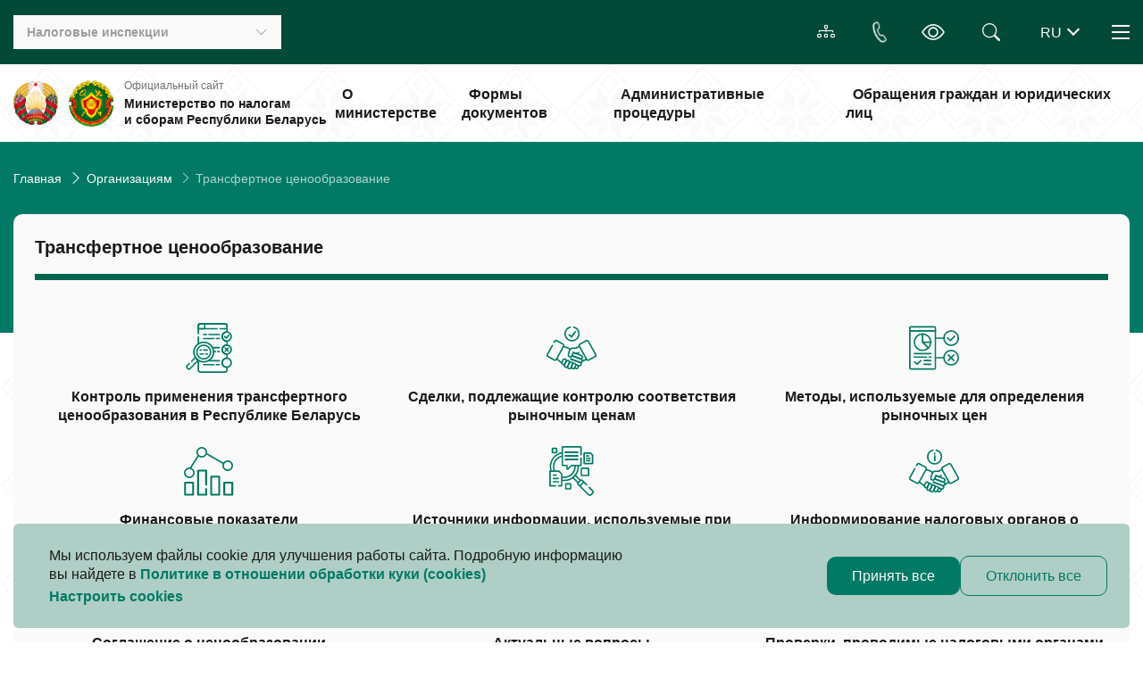

--- FILE ---
content_type: text/html; charset=UTF-8
request_url: https://nalog.gov.by/organizations/transfer_pricing/?SECTION_ID=351
body_size: 61281
content:
<!DOCTYPE html>
<html xmlns="http://www.w3.org/1999/xhtml" xml:lang="ru" lang="ru">
<head>
<!-- Global site tag (gtag.js) - Google Analytics -->



<!-- Yandex.Metrika counter -->

<noscript><div><img src="https://mc.yandex.ru/watch/87385122" style="position:absolute; left:-9999px;" alt="" /></div></noscript>
<!-- /Yandex.Metrika counter -->
<meta http-equiv="X-UA-Compatible" content="IE=edge" />
    <link href="https://cdn.jsdelivr.net/npm/bootstrap@5.3.3/dist/css/bootstrap.min.css" rel="stylesheet" integrity="sha384-QWTKZyjpPEjISv5WaRU9OFeRpok6YctnYmDr5pNlyT2bRjXh0JMhjY6hW+ALEwIH" crossorigin="anonymous">

    <meta http-equiv="Content-Type" content="text/html; charset=UTF-8" />
<meta name="robots" content="index, follow" />
<meta name="description" content=" " />
<script data-skip-moving="true">(function(w, d, n) {var cl = "bx-core";var ht = d.documentElement;var htc = ht ? ht.className : undefined;if (htc === undefined || htc.indexOf(cl) !== -1){return;}var ua = n.userAgent;if (/(iPad;)|(iPhone;)/i.test(ua)){cl += " bx-ios";}else if (/Windows/i.test(ua)){cl += ' bx-win';}else if (/Macintosh/i.test(ua)){cl += " bx-mac";}else if (/Linux/i.test(ua) && !/Android/i.test(ua)){cl += " bx-linux";}else if (/Android/i.test(ua)){cl += " bx-android";}cl += (/(ipad|iphone|android|mobile|touch)/i.test(ua) ? " bx-touch" : " bx-no-touch");cl += w.devicePixelRatio && w.devicePixelRatio >= 2? " bx-retina": " bx-no-retina";if (/AppleWebKit/.test(ua)){cl += " bx-chrome";}else if (/Opera/.test(ua)){cl += " bx-opera";}else if (/Firefox/.test(ua)){cl += " bx-firefox";}ht.className = htc ? htc + " " + cl : cl;})(window, document, navigator);</script>


<link href="/bitrix/js/ui/bootstrap4/css/bootstrap.min.css?1758361971146519" type="text/css"  rel="stylesheet" />
<link href="/bitrix/cache/css/s1/main_template/page_e80dd1ff20ed047d61336ec1ac51ecbb/page_e80dd1ff20ed047d61336ec1ac51ecbb_v1.css?17676235346498" type="text/css"  rel="stylesheet" />
<link href="/bitrix/cache/css/s1/main_template/template_c3dcb1008fbe319821f2a3eca2c05164/template_c3dcb1008fbe319821f2a3eca2c05164_v1.css?1767620616488193" type="text/css"  data-template-style="true" rel="stylesheet" />







<link rel="stylesheet" href="/local/templates/main_template/css/swiper-bundle.min.css" />



    <meta charset="UTF-8">
    <meta name="viewport" content="width=device-width, initial-scale=1.0">
        <link rel="icon" type="image/x-icon" href="/local/templates/main_template/favicon.ico" />

	<title>Трансфертное ценообразование</title>
</head>
<body>
    <div id="panel">
            </div>
    <div class="wrapper">
        <header class="header">
            <div class="header-top py-3 position-relative">
                <div class="container">
                    <div class="d-flex justify-content-between align-items-center position-relative">
                        <div class="d-flex align-items-center">
                            
                                                        <div class="inspectorates">
                                
<button class="inspectorates__btn d-md-flex align-items-center _btn-toggle">
    <div class="inspectorates__title mr-auto"> Налоговые инспекции </div>
    <i class="bi bi-chevron-down d-none d-md-block"></i>
    <i class="bi bi-geo-alt d-block d-md-none"></i>
</button>
<ul class="inspectorates__list hidden-block">
    <li><a href="/inspectorates/search" class="inspectorates__link"> Найти инспекцию </a></li>
    <li id="5">
        <a href="/inspectorates/imns-brest-region/" class="inspectorates__link"> ИМНС Брестской области </a>
    </li>
    <li id="6">
        <a href="/inspectorates/imns-vitebsk-region/" class="inspectorates__link"> ИМНС Витебской области </a>
    </li>
    <li id="7">
        <a href="/inspectorates/imns-gomel-region/" class="inspectorates__link"> ИМНС Гомельской области </a>
    </li>
    <li id="8">
        <a href="/inspectorates/imns-grodno-region/" class="inspectorates__link"> ИМНС Гродненской области </a>
    </li>
    <li id="9">
        <a href="/inspectorates/imns-minsk-region/" class="inspectorates__link"> ИМНС Минской области </a>
    </li>
    <li id="10">
        <a href="/inspectorates/imns-mogilev-region/" class="inspectorates__link"> ИМНС Могилевской области </a>
    </li>
    <li id="11">
        <a href="/inspectorates/imns-minsk/" class="inspectorates__link"> ИМНС г. Минска </a>
    </li>
</ul>                            </div>
                        </div>

                        <div class="d-flex align-items-center">
                            <a href="/sitemap/"class="map-site-header btn-accord btn-accord_white"> <i class="bi-diagram-3"></i></a>

                            <div class="dropdown phone-header">
                                <button type="button" class="phone-header__btn btn-accord btn-accord_white" id="dropdownPhone" data-toggle="dropdown" aria-expanded="false">
                                    <i class="bi-telephone"></i>
                                </button>
                                <ul class="dropdown-menu phone-header__list" aria-labelledby="dropdownPhone">
                                    <li><a class="link" href="tel:189"><i class="bi-telephone mr-2"></i>189</a></li>
                                    <li><a class="link" href="tel:+375172297979"><i class="bi-telephone mr-2"></i>+375 17 229-79-79</a></li>
                                </ul>
                            </div>

                            <a href="#" class="header-handicapped btn-accord btn-accord_white bvi-open bvi-icon bvi-eye bvi-2x" title="Версия сайта для слабовидящих"><i class="bi bi-eye"></i></a>

                                                        


<form class="header-search" action="/search/">
    <!--<input  type="text" placeholder="Искать здесь" class="header-search__input" />
    -->
            <input type="text" name="q" value="" size="15" maxlength="50" class="header-search__input" />
        <div class="header-search__button btn-accord btn-accord_white">
        <i class="bi bi-search position-absolute top-0 end-0"></i>
    </div>
</form>
                            <div  id="lang_change">
</div>


                            <div class="nav-header">
                                <button class="nav-header__burger d-block _btn-toggle">
                                    <span></span>
                                    <span></span>
                                    <span></span>
                                </button>

                                <nav class="nav-header__nav hidden-block">
                                                                        <ul class="nav-header__list">
	<li class="nav-header__tablet-link"><a href="/about" class="nav-header__hidden link-nav link-nav_black">О Министерстве</a></li>
	<li class="nav-header__tablet-link"><a href="/documents" class="nav-header__hidden link-nav link-nav_black">Формы документов</a></li>
	<li class="nav-header__tablet-link"><a href="/procedures" class="nav-header__hidden link-nav link-nav_black">Административные процедуры</a></li>
	<li class="nav-header__tablet-link"><a href="/appeal" class="nav-header__hidden link-nav link-nav_black">Обращения граждан и юридических лиц</a></li>
	<li><a href="/anti_corruption_commission" class="link-nav link-nav_black">Комиссия по противодействию коррупции </a></li>
	<li><a href="/discussion_of_bills" class="link-nav link-nav_black">Обсуждение законопроектов</a></li>
	<li><a href="/tax_control" class="link-nav link-nav_black">Налоговый контроль</a></li>
	<li><a href="/international" class="link-nav link-nav_black">Международное сотрудничество</a></li>
	<li><a href="/eec" class="link-nav link-nav_black">Евразийский экономический союз</a></li>
	 	<li><a href="/software" class="link-nav link-nav_black">Программное обеспечение</a></li>
	<li><a href="/tax_code" class="link-nav link-nav_black">Налоговый кодекс</a></li>
	<li><a href="/vacancies" class="link-nav link-nav_black"> Вакансии </a> </li>
	<li><a href="/question-answer" class="link-nav link-nav_black"> Вопрос - ответ </a> </li>
<li><a href="/official-publications/" class="link-nav link-nav_black"> Официальные издания </a> </li>
</ul>                                </nav>
                            </div>
                        </div>
                    </div>
                </div>
            </div>

            <div class="header-bottom">
                <div class="container">
                    <div class="d-flex justify-content-between align-items-center position-relative">
                                                    <a href="/" class="d-flex align-items-center my-3">
                                                    <img class="logo" src="/local/templates/main_template/img/coat-of-arms.png" alt="coat-of-arms" />
                            <img class="logo" src="/local/templates/main_template/img/heraldry.png" alt="mns_logo" />
                            <div class="header-bottom__name">
                                <div class="header-bottom__subtitle"> Официальный сайт </div>
                                <div class="header-bottom__title">
                                    Министерство по налогам и&nbsp;сборам Республики Беларусь                                </div>
                            </div>
                                                    </a>
                                                <!-- menu -->

                        
<ul class="menu m-0 p-0">
                                <!-- проверка доступа -->
                                                <li>
                        <a href="/about/" class="menu__link h6 p-2"> О министерстве </a> </li>
                                                                            <!-- проверка доступа -->
                                                <li>
                        <a href="/documents/" class="menu__link h6 p-2"> Формы документов </a> </li>
                                                                            <!-- проверка доступа -->
                                                <li>
                        <a href="/procedures/" class="menu__link h6 p-2"> Административные процедуры </a> </li>
                                                                            <!-- проверка доступа -->
                                                <li>
                        <a href="/appeal/" class="menu__link h6 p-2"> Обращения граждан и юридических лиц </a> </li>
                                                
    </ul>
                    </div>
                </div>
            </div>
            <div class="header__overlay"></div>

        </header>

        <main class="page page__decor">
            <div class="content">

                                                                <link href="/bitrix/css/main/font-awesome.css?175836190928777" type="text/css" rel="stylesheet" />
<nav aria-label="breadcrumb"> <div class="container"><ol class="breadcrumb">
			<li class="breadcrumb-item" id="bx_breadcrumb_0">
				
				<a href="/" title="Главная" itemprop="item">
					Главная
				</a>
				<meta itemprop="position" content="1" />
			</li>
			<li class="breadcrumb-item" id="bx_breadcrumb_1">
				<i class="bi-chevron-right ms-2" style="color: white"></i>
				<a href="/organizations/" title="Организациям" itemprop="item">
					Организациям
				</a>
				<meta itemprop="position" content="2" />
			</li>
			<li class="breadcrumb-item active">
				<i class="bi-chevron-right ms-2" style="color: white"></i>
				Трансфертное ценообразование
			</li></div> </nav><div style="clear:both"></div>                    <div class="item-content">
                                

    <div class="container">
                <section class="item-block px-md-4 px-2 py-4">
        <h4 class="item-block__title h4 mb-4">
        Трансфертное ценообразование    </h4>
            <div class="row mx-n2 mt-4">

                <div class="col-sm-6 col-md-4 px-2 pt-4">
        <a class="payable-taxes-item d-flex flex-column align-items-center" href="/organizations/transfer_pricing/control_tsenoobrazovaniya/kontrol_primeneniya_transfertnogo_tsenoobrazovaniya_v_respublike_belarus/">
            <span class="payable-taxes-item__icon mb-3 d-flex align-items-center justify-content-center rounded-circle">
                <img src="/upload/uf/8bc/h30ep4u231soy4su9sglotebw88ressd/incpection.svg" alt="icon">
            </span>
            <span class="h6 text-center">Контроль применения трансфертного ценообразования в Республике Беларусь</span>
        </a>
    </div>



    
                <div class="col-sm-6 col-md-4 px-2 pt-4">
        <a class="payable-taxes-item d-flex flex-column align-items-center" href="/organizations/transfer_pricing/controlled_transactions/">
            <span class="payable-taxes-item__icon mb-3 d-flex align-items-center justify-content-center rounded-circle">
                <img src="/upload/uf/d81/exbyaefwvgchktz86o7buvk2j8go0292/deal-control.svg" alt="icon">
            </span>
            <span class="h6 text-center">Сделки, подлежащие контролю соответствия рыночным ценам</span>
        </a>
    </div>



    
                <div class="col-sm-6 col-md-4 px-2 pt-4">
        <a class="payable-taxes-item d-flex flex-column align-items-center" href="/organizations/transfer_pricing/methods/">
            <span class="payable-taxes-item__icon mb-3 d-flex align-items-center justify-content-center rounded-circle">
                <img src="/upload/uf/c40/jtx2b72kkp4wpwxqqvli12is4ul4wgfo/methods.svg" alt="icon">
            </span>
            <span class="h6 text-center">Методы, используемые для определения рыночных цен</span>
        </a>
    </div>



    
                <div class="col-sm-6 col-md-4 px-2 pt-4">
        <a class="payable-taxes-item d-flex flex-column align-items-center" href="/organizations/transfer_pricing/financial_performance/finansovye_pokazateli/">
            <span class="payable-taxes-item__icon mb-3 d-flex align-items-center justify-content-center rounded-circle">
                <img src="/upload/uf/1a0/qw7tqxqdcmsrv57m0jh90mr6t5m83oa3/indicators.svg" alt="icon">
            </span>
            <span class="h6 text-center">Финансовые показатели</span>
        </a>
    </div>



    
                <div class="col-sm-6 col-md-4 px-2 pt-4">
        <a class="payable-taxes-item d-flex flex-column align-items-center" href="/organizations/transfer_pricing/sources_of_information/istochniki_informatsii_ispolzuemye_pri_sopostavlenii_usloviy_sdelok/">
            <span class="payable-taxes-item__icon mb-3 d-flex align-items-center justify-content-center rounded-circle">
                <img src="/upload/uf/adb/f250zazmlcxofnagwihbkjlfuv3dkrcn/recources.svg" alt="icon">
            </span>
            <span class="h6 text-center">Источники информации, используемые при сопоставлении условий сделок</span>
        </a>
    </div>



    
                <div class="col-sm-6 col-md-4 px-2 pt-4">
        <a class="payable-taxes-item d-flex flex-column align-items-center" href="/organizations/transfer_pricing/informing_about_transactions/informirovanie_nalogovykh_organov_o_sdelkakh/">
            <span class="payable-taxes-item__icon mb-3 d-flex align-items-center justify-content-center rounded-circle">
                <img src="/upload/uf/8cf/64ln59k9chxp7flozekk3d17b7n1lr4s/deal.svg" alt="icon">
            </span>
            <span class="h6 text-center">Информирование налоговых органов о сделках</span>
        </a>
    </div>



    
                <div class="col-sm-6 col-md-4 px-2 pt-4">
        <a class="payable-taxes-item d-flex flex-column align-items-center" href="/organizations/transfer_pricing/agreement/">
            <span class="payable-taxes-item__icon mb-3 d-flex align-items-center justify-content-center rounded-circle">
                <img src="/upload/uf/308/rxszqpvtiep50wlqip6n0xbdrmm1zaq2/agreement.svg" alt="icon">
            </span>
            <span class="h6 text-center">Соглашение о ценообразовании</span>
        </a>
    </div>



    
                <div class="col-sm-6 col-md-4 px-2 pt-4">
        <a class="payable-taxes-item d-flex flex-column align-items-center" href="/organizations/transfer_pricing/questions/">
            <span class="payable-taxes-item__icon mb-3 d-flex align-items-center justify-content-center rounded-circle">
                <img src="/upload/uf/e20/kgor4cdc0c76fqo0qpsgosvoibcm5f07/question.svg" alt="icon">
            </span>
            <span class="h6 text-center">Актуальные вопросы</span>
        </a>
    </div>



    
                <div class="col-sm-6 col-md-4 px-2 pt-4">
        <a class="payable-taxes-item d-flex flex-column align-items-center" href="/organizations/transfer_pricing/control/">
            <span class="payable-taxes-item__icon mb-3 d-flex align-items-center justify-content-center rounded-circle">
                <img src="/upload/uf/58f/jxwti37vx7gdrpt455e8g2nt2gpcz0zh/examination.svg" alt="icon">
            </span>
            <span class="h6 text-center">Проверки, проводимые налоговыми органами за применением трансфертного ценообразования</span>
        </a>
    </div>



    
                <div class="col-sm-6 col-md-4 px-2 pt-4">
        <a class="payable-taxes-item d-flex flex-column align-items-center" href="/organizations/transfer_pricing/market_price_range/diapazon_rynochnykh_tsen/">
            <span class="payable-taxes-item__icon mb-3 d-flex align-items-center justify-content-center rounded-circle">
                <img src="/upload/uf/7e1/96x6jla1dssvelhml8gqdzgaq8ewsvgj/range.svg" alt="icon">
            </span>
            <span class="h6 text-center">Диапазон рыночных цен</span>
        </a>
    </div>



        </div>
</section>            </div>

                                                </div>
                            
        </div>
    </main>

    <footer class="footer pt-4 pt-md-5 pb-3 pb-md-4">
    <div class="container">
        <div class="row mt-n3 mx-n2 mb-sm-2 mb-xl-4">
            <div class="col-sm-6 col-xl-3 px-2 pt-3 mb-4">
    <h5 class="h5 h5_white mb-4">Министерство</h5>
    <nav>
        <ul>
            <li><a href="/about">О Министерстве</a></li>
            <li><a href="/inspectorates">Налоговые инспекции</a></li>
            <li><a href="/anti_corruption_commission">Комиссия по противодействию коррупции</a></li>
                        <li><a href="/procedures">Административные процедуры</a></li>
            <li><a href="/appeal">Электронные обращения</a></li>
            <li><a href="/vacancies">Вакансии</a></li>
            <li><a href="/about/#contacts">Контакты</a></li>
                  </ul>
    </nav>
</div>


            

    <div class="col-sm-6 col-xl-3 px-2 pt-3 mb-4">
        <h5 class="h5 h5_white mb-4">Для налогоплательщиков</h5>
        <nav>
            <ul>
                <li><a href="/individuals">Физическим лицам</a></li>
                <li><a href="/entrepreneurs">Индивидуальным предпринимателям</a></li>
                <li><a href="/organizations/">Организациям</a></li>
                <li><a href="/official-publications/">Официальные издания</a></li>
            </ul>
        </nav>
    </div>


            
<div class="col-sm-6 col-xl-3 px-2 pt-3 mb-4">
	<h5 class="h5 h5_white mb-4">Полезные ссылки</h5>
 <nav>
	<ul>
		<li><a href="/documents">Формы документов</a></li>
		<li><a href="/inspectorates">Налоговые инспекции</a></li>
		<li><a href="/software">Программное обеспечение</a></li>
		<li><a href="/tax_control">Налоговый контроль</a></li>
		<li><a href="/actual/cigarettes/">Максимальные розничные цены на сигареты с фильтром</a></li>
		<li><a href="/international">Международное сотрудничество</a></li>
		<li><a href="/eec">Евразийский экономический союз</a></li>
		<li><a href="/actual/consultants/">Налоговые консультанты</a></li>
		<li><a href="/actual/el_invoices/">Электронные счета-фактуры</a></li>
		<li><a href="/appeal/contacts/">Контакты ИМНС</a></li>
	</ul>
 </nav>
</div>
               <div class="col-sm-6 col-xl-3 px-2 pt-3 mb-4">


                
<h5 class="h5 h5_white mb-4">Контакты</h5>
<nav class="mb-3">
    <ul>
        <li>УНП 100582333</li>
        <li>220010, г. Минск, ул. Советская, 9</li>
        <li> <a href='mailto:mns@nalog.gov.by'> mns@nalog.gov.by </a> (кроме обращений)</li>
    </ul>
</nav>

 <div class="h5 h5_white mb-2">Контакт-центр  <span style='font-size: 14px; font-weight: 400;'> (пн-пт&nbsp;9:00&nbsp;-&nbsp;18:00) </span> </div><ul class="mb-4">
    <li>
        <a class="link" href="tel:189"><i class="bi-telephone mr-2"></i>189&nbsp;&nbsp;</a>
        <a class="link" href="tel:+375172297979"><i class="bi-telephone mr-2"></i>+375&nbsp;17&nbsp;229-79-79</a>
    </li>
</ul>                <h5 class="h5 h5_white mb-4">Социальные сети</h5>
<div class="d-flex mb-4">
    <a href="https://www.instagram.com/mns_belarus/" class="footer__link-social">
        <img src="/local/templates/main_template/img/social-icons/instagram.svg" alt="instagram">
    </a>
    <a href="https://www.youtube.com/user/nalogby/videos" class="footer__link-social">
        <img src="/local/templates/main_template/img/social-icons/youtube.svg" alt="youtube">
    </a>
    <a href="https://telegram.me/mnsrb" class="footer__link-social">
        <img src="/local/templates/main_template/img/social-icons/telegram.svg" alt="telegram">
    </a>
</div>                <div class="mb-4"><a href="/cabinet" class="footer__link-icon">Личный кабинет<i class="bi bi-arrow-up-right ml-2"></i></a></div>
                <div><a href="/sitemap" class="footer__link-icon">Карта сайта<i class="bi bi-arrow-up-right ml-2"></i></a></div>
            </div>

            <div class="col-12 mb-2">
                <div class="alert-new d-flex flex-row align-items-center">
                    <div class="">
                        <i class="bi bi-info-circle-fill mr-3 mr-sm-4"></i>
                    </div>
                    <div class="alert-new__text">
                        Если&nbsp;вы&nbsp;обнаружили на&nbsp;сайте опечатку или&nbsp;неточность, пожалуйста, нажмите
                        <span class="alert-new__toggle" type="button" data-toggle="modal" data-target="#textErrorModal">сюда</span>
                        и сообщите нам&nbsp;об&nbsp;этом.
                    </div>
                </div>
            </div>

        </div>
        <div class="d-md-flex align-items-center justify-content-between border-top pt-3">
            
<div class="pb-3 pb-md-0 pr-md-3">© 2026, Все права защищены</div>
<div>Сайт разработан: <a href='https://info-center.by' target='_blank' class='link link-author'>«Информационно-издательский центр по налогам и сборам»</a></div>
        </div>
    </div>
</footer>
</div>

<div class="modal fade"
     id="browserUnsupported" tabindex="-1"
     aria-labelledby="ModalBrowserUnsupported" aria-hidden="true">
    <div class="modal-dialog">
      <div class="modal-content flex-row align-items-center p-4">
          <button type="button" class="close" data-dismiss="modal" aria-label="Close">
              <span aria-hidden="true">&times;</span>
          </button>
          <div class="icon mr-4">
              <img class="img-fluid" src="/local/templates/main_template/icons/icon-attention.svg" alt="">
          </div>
            <div class="pr-3">
                <div class="mb-3 h4">Обратите внимание</div>
                <div class="h5">Для входа на Портал МНС с помощью ЭЦП нужно использовать браузер Internet Explorer или Microsoft Edge. <br> <br> <a href="http://service.nalog.gov.by/docs/lk/EDGE.pdf" target="_blank"> Инструкция по настройке Microsoft Edge </a> </div>
            </div>
      </div>
    </div>
 </div>



<div class="modal fade alert5-new-modal" id="textErrorModal" aria-hidden="true"
     tabindex="-1" aria-labelledby="alertNewLabel" role="dialog">
    <div class="modal-dialog  modal-dialog-centered">
        <div class="modal-content">
            <div class="modal-header">
                <h5 class="modal-title" id="alertNewLabel">
                    <strong>Сообщить об ошибке в тексте</strong>
                </h5>
                <button type="button" class="close" data-dismiss="modal" aria-label="Close">
                    <i class="bi bi-x-lg fw-bold"></i>
                </button>
            </div>
            <div class="modal-body">
                <div class="attention d-flex align-items-center mb-4 p-3 p-sm-4">
                    <i class="bi bi-info-circle-fill mr-3 mr-sm-4"></i>
                    <div>
                        <p>
                            Сообщения, направленные через&nbsp;электронную форму, не&nbsp;попадают под&nbsp;сферу деятельности Закона Республики Беларусь
                            от&nbsp;18&nbsp;июля 2011&nbsp;г. №&nbsp;300-З «Об&nbsp;обращениях граждан и&nbsp;юридических&nbsp;лиц».
                        </p>
                    </div>
                </div>
                    <form name="textErrorForm" id="textErrorForm" method="post" action="/ajax/form/textError.php" enctype="multipart/form-data">
                        <div class="form-group">
                            <label for="mistake" ><strong>Описание ошибки</strong></label>
                            <textarea class="form-control" name="mistake" id="mistake"  placeholder="Пожалуйста, опишите ошибку"></textarea>
                            <div class="invalid-feedback"> Поле обязательно для заполнения</div>
                        </div>

                        <div class="form-group">
                            <div class="input-file form-group files">
                                <input type="file" name="file" id="file" class="_required" style="display:none;">
                                <label for="file">
                                    <svg xmlns="http://www.w3.org/2000/svg" width="20" height="20" viewBox="0 0 20 20" fill="none">
                                        <path d="M5.89369 8.17808L4.17899 9.89278C2.71453 11.3572 2.71453 13.7316 4.17899 15.1961C5.64346 16.6606 8.01783 16.6605 9.4823 15.1961L11.7678 12.9105C13.2323 11.4461 13.2323 9.07171 11.7678 7.60725C11.4579 7.29733 11.1072 7.05299 10.7331 6.87425L10.0001 7.60725C9.92384 7.68347 9.85952 7.76709 9.8071 7.85579C10.2014 7.96877 10.5734 8.18055 10.8839 8.49113C11.8603 9.46744 11.8603 11.0504 10.8839 12.0267L8.59841 14.3122C7.6221 15.2885 6.03919 15.2885 5.06288 14.3122C4.08657 13.3359 4.08657 11.753 5.06288 10.7767L6.05364 9.78591C5.91339 9.26076 5.86008 8.71722 5.89369 8.17808Z" fill="#1A1A1A"></path>
                                        <path d="M8.2323 5.83948C6.76783 7.30395 6.76783 9.67832 8.2323 11.1428C8.54222 11.4527 8.89289 11.697 9.26706 11.8758L10.2366 10.9063C9.82613 10.7967 9.43817 10.5809 9.11618 10.2589C8.13987 9.28259 8.13987 7.69968 9.11618 6.72337L11.4017 4.43783C12.378 3.46152 13.9609 3.46152 14.9372 4.43783C15.9136 5.41414 15.9136 6.99705 14.9372 7.97336L13.9465 8.96412C14.0867 9.48928 14.14 10.0328 14.1064 10.5719L15.8211 8.85725C17.2856 7.39278 17.2856 5.01841 15.8211 3.55395C14.3567 2.08948 11.9823 2.08948 10.5178 3.55395L8.2323 5.83948Z" fill="#1A1A1A"></path>
                                    </svg>
                                    <span id="file-name">Прикрепите документ</span>
                                </label>
                            </div>
                        </div>

                    </form>
            </div>
            <div class="modal-footer">
                <input class="button" type="submit" form="textErrorForm" value="Отправить">
            </div>
        </div>
    </div>
</div>


<div class="modal fade alert5-new-modal" id="successMessageModal1" aria-hidden="true"
     tabindex="-1" aria-labelledby="alertNewLabel" role="dialog">
    <div class="modal-dialog modal-dialog-centered">
        <div class="modal-content" style="min-height: 20vh">
            <div class="modal-body text-center">
                <button type="button" class="close" data-dismiss="modal" aria-label="Close">
                    <i class="bi bi-x-lg fw-bold"></i>
                </button>
                <div class="message mt-5">
                    Ваше сообщение отправлено
                </div>

            </div>
        </div>
    </div>
</div>





<!-- Modal -->
<div class="modal fade" id="successModal" tabindex="-1" aria-labelledby="successModal" aria-hidden="true">
    <div class="modal-dialog modal-dialog-centered">
        <div class="modal-content">
            <div class="modal-header">
                <h5 class="modal-title" id="successModalLabel"> </h5>
                <button type="button" class="close" data-dismiss="modal" aria-label="Close">
                    <span aria-hidden="true">&times;</span>
                </button>
            </div>
            <div class="modal-body">
                Форма успешна отправленна
            </div>
            <div class="modal-footer">
                <button type="button" class="button" data-dismiss="modal">Закрыть</button>
            </div>
        </div>
    </div>
</div>
    <div class="container fixed-bottom m-auto">
        <div class="alert bg-color-green-transparent alert-dismissible fade show p-lg-4 p-2 cookie-alert" role="alert">
            <div class="w-100 d-flex flex-row flex-wrap justify-content-between align-content-center gap-3">
                <div class="col-lg-7">
                    <p class="mb-0">
                        Мы используем файлы cookie для улучшения работы сайта.
                        Подробную информацию вы найдете в <a href="/include/cookies/сookie.pdf" class="color-green-light fw-semibold"
                                                             target="_blank" rel="noopener noreferrer">Политике в отношении
                            обработки куки (cookies)
                        </a>
                    </p>
                    <a class="d-block color-green-light fw-semibold mt-1" data-toggle="modal"
                       data-target="#cookieModal" type="button">
                        Настроить cookies
                    </a>
                </div>
                <div class="d-flex flex-row gap-lg-3 gap-2 flex-wrap align-items-center">
                    <button class="button accept-all" data-dismiss="alert" aria-label="Close">Принять все</button>
                    <button class="button button-empty reject-all" type="button"
                            data-dismiss="alert" aria-label="Close">Отклонить все
                    </button>
                </div>
            </div>
        </div>
    </div>
    <div class="modal w-100  fade cookie-modal" id="cookieModal" tabindex="-1" aria-labelledby="cookieModalLabel"
         aria-hidden="true">
        <div class="modal-lg modal-custom modal-dialog-centered">
            <div class="modal-content border-0 p-lg-4 p-2">
                <div class="modal-header border-0 align-items-start">
                    <h2 class="h2-section fs-24  text-uppercase fw-semibold" id="cookieModalLabel">Настроить
                        cookies</h2>
<!--                    <button type="button" class="btn-close" data-bs-dismiss="modal" aria-label="Закрыть"></button>-->
                </div>
                <div class="modal-body pt-0">
                    <p class="">
                        Мы используем файлы cookies, которые повышают
                        удобство работы с нашим сайтом, и помогают
                        нам анализировать производительность и использование сайта.
                    </p>
                    <div class="accordion bg-transparent d-flex flex-column gap-3 accordion-question" id="accordionCookie">
                        <div class="accordion-item overflow-hidden">
                            <h2 class="accordion-header bg-color-green-transparent d-flex flex-row">
                                <button
                                        class="accordion-button fw-semibold collapsed bg-transparent after-no d-flex flex-row flex-wrap gap-2"
                                        type="button" data-toggle="collapse" data-target="#collapseOneCookie"
                                        aria-expanded="true" aria-controls="collapseOneCookie">
                                    <span>Необходимые</span>
                                    <b class="fs-14 color-green-light">Всегда активно</b>
                                </button>
                                <div
                                        class="form-check form-switch d-flex justify-content-center align-content-center align-items-center col-sm-1 col-2 fs-20 p-0 m-0">
                                    <input class="form-check-input m-auto cursor-pointer" type="checkbox"
                                           role="switch" id="flexSwitchCheckCheckedOne" checked disabled>
                                </div>
                                <button class="accordion-button fw-semibold collapsed bg-transparent w-auto ps-2"
                                        type="button" data-toggle="collapse" data-target="#collapseOneCookie"
                                        aria-expanded="true" aria-controls="collapseOneCookie">
                                </button>
                            </h2>
                            <div id="collapseOneCookie" class="accordion-collapse collapse"
                                 data-parent="#accordionCookie">
                                <div class="accordion-body">
                                    Обеспечивают корректную работу сайта, позволят посетителям
                                    передвигаться по сайту и использовать его возможности. Эти
                                    файлы не идентифицируют посетителей как личность. Если
                                    посетитель не согласен использовать — данный тип файлов,
                                    это может оказать влияние нa производительность сайта‚
                                    или его компонентов.
                                </div>
                            </div>
                        </div>
                        <div class="accordion-item overflow-hidden">
                            <h2 class="accordion-header bg-color-green-transparent d-flex flex-row overflow-hidden">
                                <button class="accordion-button fw-semibold collapsed bg-transparent after-no"
                                        type="button" data-toggle="collapse" data-target="#collapseTwoCookie"
                                        aria-expanded="false" aria-controls="collapseTwoCookie">
                                    Функциональные
                                </button>
                                <div
                                        class="form-check form-switch d-flex justify-content-center align-content-center align-items-center col-sm-1 col-2 fs-20 p-0 m-0">
                                    <input class="form-check-input m-auto cursor-pointer" type="checkbox"
                                           role="switch" id="flexSwitchCheckCheckedTwo">
                                </div>
                                <button class="accordion-button fw-semibold collapsed bg-transparent w-auto ps-2"
                                        type="button" data-toggle="collapse" data-target="#collapseTwoCookie"
                                        aria-expanded="true" aria-controls="collapseOneCookie">
                                </button>
                            </h2>
                            <div id="collapseTwoCookie" class="accordion-collapse collapse"
                                 data-parent="#accordionCookie">
                                <div class="accordion-body">
                                    Позволяют обеспечить индивидуальный опыт использования сайта
                                    и устанавливаются в ответ на действия субъекта персональных 
                                    данных. Функциональные куки позволяют индивидуально подбирать
                                    содержание сайта для посетителей. Если посетитель блокирует этот
                                    тип файлов, то это может повлиять на производительность
                                    и функциональность сайта и может ограничить доступ к контенту на сайте;
                                </div>
                            </div>
                        </div>
                        <div class="accordion-item overflow-hidden">
                            <h2 class="accordion-header bg-color-green-transparent d-flex flex-row">
                                <button class="accordion-button fw-semibold collapsed bg-transparent after-no"
                                        type="button" data-toggle="collapse" data-target="#collapseThreeCookie"
                                        aria-expanded="false" aria-controls="collapseThreeCookie">
                                    Статистические
                                </button>
                                <div
                                        class="form-check form-switch d-flex justify-content-center align-content-center align-items-center col-sm-1 col-2 fs-20 p-0 m-0">
                                    <input class="form-check-input m-auto cursor-pointer" type="checkbox"
                                           role="switch" id="flexSwitchCheckCheckedThree">
                                </div>
                                <button class="accordion-button fw-semibold collapsed bg-transparent w-auto ps-2"
                                        type="button" data-toggle="collapse" data-target="#collapseThreeCookie"
                                        aria-expanded="false" aria-controls="collapseThreeCookie">
                                </button>
                            </h2>
                            <div id="collapseThreeCookie" class="accordion-collapse collapse"
                                 data-parent="#accordionCookie">
                                <div class="accordion-body">
                                    Позволяют хранить историю посещений страниц сайта
                                    в целях повышения качества его функционирования,
                                    чтобы определить наиболее и наименее популярные страницы.
                                </div>
                            </div>
                        </div>
                    </div>
                </div>
                <div class="modal-footer border-0 justify-content-between row">
                    <div class="d-flex col-lg-6 gap-2 flex-lg-nowrap flex-wrap">
                        <button class="button accept-all-m button-full w-100" data-dismiss="alert" aria-label="Close">Принять
                            все
                        </button>
                        <button class="button reject-all-m button-empty w-100" data-dismiss="alert" aria-label="Close">
                            Отклонить все
                        </button>
                    </div>
                    <div class="d-flex col-lg-4">
                        <button class="button button-empty w-100 save-settings-cookies" data-dismiss="alert"
                                aria-label="Close">Сохранить настройки
                        </button>
                    </div>
                </div>
            </div>
        </div>
    </div>
<script async src="https://www.googletagmanager.com/gtag/js?id=UA-72823757-3"></script><script>
    window.dataLayer = window.dataLayer || [];
    function gtag(){dataLayer.push(arguments);}
    gtag('js', new Date());

    gtag('config', 'UA-72823757-3');
</script><script type="text/javascript" >
    (function(m,e,t,r,i,k,a){m[i]=m[i]||function(){(m[i].a=m[i].a||[]).push(arguments)};
        m[i].l=1*new Date();k=e.createElement(t),a=e.getElementsByTagName(t)[0],k.async=1,k.src=r,a.parentNode.insertBefore(k,a)})
    (window, document, "script", "https://mc.yandex.ru/metrika/tag.js", "ym");

    ym(87385122, "init", {
        clickmap:true,
        trackLinks:true,
        accurateTrackBounce:true,
        webvisor:true
    });
</script><script>if(!window.BX)window.BX={};if(!window.BX.message)window.BX.message=function(mess){if(typeof mess==='object'){for(let i in mess) {BX.message[i]=mess[i];} return true;}};</script>
<script>(window.BX||top.BX).message({"JS_CORE_LOADING":"Загрузка...","JS_CORE_NO_DATA":"- Нет данных -","JS_CORE_WINDOW_CLOSE":"Закрыть","JS_CORE_WINDOW_EXPAND":"Развернуть","JS_CORE_WINDOW_NARROW":"Свернуть в окно","JS_CORE_WINDOW_SAVE":"Сохранить","JS_CORE_WINDOW_CANCEL":"Отменить","JS_CORE_WINDOW_CONTINUE":"Продолжить","JS_CORE_H":"ч","JS_CORE_M":"м","JS_CORE_S":"с","JSADM_AI_HIDE_EXTRA":"Скрыть лишние","JSADM_AI_ALL_NOTIF":"Показать все","JSADM_AUTH_REQ":"Требуется авторизация!","JS_CORE_WINDOW_AUTH":"Войти","JS_CORE_IMAGE_FULL":"Полный размер"});</script><script src="/bitrix/js/main/core/core.min.js?1758361967229643"></script><script>BX.Runtime.registerExtension({"name":"main.core","namespace":"BX","loaded":true});</script>
<script>BX.setJSList(["\/bitrix\/js\/main\/core\/core_ajax.js","\/bitrix\/js\/main\/core\/core_promise.js","\/bitrix\/js\/main\/polyfill\/promise\/js\/promise.js","\/bitrix\/js\/main\/loadext\/loadext.js","\/bitrix\/js\/main\/loadext\/extension.js","\/bitrix\/js\/main\/polyfill\/promise\/js\/promise.js","\/bitrix\/js\/main\/polyfill\/find\/js\/find.js","\/bitrix\/js\/main\/polyfill\/includes\/js\/includes.js","\/bitrix\/js\/main\/polyfill\/matches\/js\/matches.js","\/bitrix\/js\/ui\/polyfill\/closest\/js\/closest.js","\/bitrix\/js\/main\/polyfill\/fill\/main.polyfill.fill.js","\/bitrix\/js\/main\/polyfill\/find\/js\/find.js","\/bitrix\/js\/main\/polyfill\/matches\/js\/matches.js","\/bitrix\/js\/main\/polyfill\/core\/dist\/polyfill.bundle.js","\/bitrix\/js\/main\/core\/core.js","\/bitrix\/js\/main\/polyfill\/intersectionobserver\/js\/intersectionobserver.js","\/bitrix\/js\/main\/lazyload\/dist\/lazyload.bundle.js","\/bitrix\/js\/main\/polyfill\/core\/dist\/polyfill.bundle.js","\/bitrix\/js\/main\/parambag\/dist\/parambag.bundle.js"]);
</script>
<script>BX.Runtime.registerExtension({"name":"pull.protobuf","namespace":"BX","loaded":true});</script>
<script>BX.Runtime.registerExtension({"name":"rest.client","namespace":"window","loaded":true});</script>
<script>(window.BX||top.BX).message({"pull_server_enabled":"Y","pull_config_timestamp":1642581140,"shared_worker_allowed":"Y","pull_guest_mode":"N","pull_guest_user_id":0,"pull_worker_mtime":1758361977});(window.BX||top.BX).message({"PULL_OLD_REVISION":"Для продолжения корректной работы с сайтом необходимо перезагрузить страницу."});</script>
<script>BX.Runtime.registerExtension({"name":"pull.client","namespace":"BX","loaded":true});</script>
<script>BX.Runtime.registerExtension({"name":"pull","namespace":"window","loaded":true});</script>
<script>BX.Runtime.registerExtension({"name":"jquery3","namespace":"window","loaded":true});</script>
<script>BX.Runtime.registerExtension({"name":"ui.vue","namespace":"BX","loaded":true});</script>
<script>BX.Runtime.registerExtension({"name":"ui.bootstrap4","namespace":"window","loaded":true});</script>
<script>(window.BX||top.BX).message({"LANGUAGE_ID":"ru","FORMAT_DATE":"DD.MM.YYYY","FORMAT_DATETIME":"DD.MM.YYYY HH:MI:SS","COOKIE_PREFIX":"BITRIX_SM","SERVER_TZ_OFFSET":"10800","UTF_MODE":"Y","SITE_ID":"s1","SITE_DIR":"\/","USER_ID":"","SERVER_TIME":1768804216,"USER_TZ_OFFSET":0,"USER_TZ_AUTO":"Y","bitrix_sessid":"b249d0213132b924c08366ef1fb7f353"});</script><script src="/bitrix/js/pull/protobuf/protobuf.min.js?175836197776433"></script>
<script src="/bitrix/js/pull/protobuf/model.min.js?175836197714190"></script>
<script src="/bitrix/js/rest/client/rest.client.min.js?17583619779240"></script>
<script src="/bitrix/js/pull/client/pull.client.min.js?175836197749849"></script>
<script src="/bitrix/js/main/jquery/jquery-3.6.0.min.js?175836196689501"></script>
<script src="/bitrix/js/ui/vue/vue2/prod/dist/vue.bundle.min.js?1758361971113213"></script>
<script src="/bitrix/js/ui/bootstrap4/js/bootstrap.min.js?175836197154924"></script>
<script>BX.setJSList(["\/local\/templates\/main_template\/js\/popper.min.js","\/local\/templates\/main_template\/js\/dropdown.js","\/local\/templates\/main_template\/script.js","\/local\/templates\/main_template\/js\/bootstrap\/bootstrap.min.js","\/local\/templates\/main_template\/js\/bootstrap\/bootstrap.bundle.js","\/local\/templates\/main_template\/js\/ResizeSensor.js","\/local\/templates\/main_template\/js\/stickySidebar.js","\/local\/templates\/main_template\/components\/bitrix\/menu\/top_menu\/script.js"]);</script>
<script>BX.setCSSList(["\/local\/templates\/main_template\/components\/bitrix\/catalog.section.list\/transfer_pricing\/style.css","\/local\/templates\/main_template\/css\/bootstrap\/bootstrap.min.css","\/local\/templates\/main_template\/bootstrap-icons.css","\/local\/templates\/main_template\/css\/bvi.css","\/local\/templates\/main_template\/components\/bitrix\/catalog.section.list\/imns_sections\/style.css","\/local\/templates\/main_template\/components\/bitrix\/menu\/top_menu\/style.css","\/local\/templates\/main_template\/components\/bitrix\/breadcrumb\/main_template\/style.css","\/local\/templates\/main_template\/styles.css","\/local\/templates\/main_template\/template_styles.css"]);</script>
<script>
					(function () {
						"use strict";

						var counter = function ()
						{
							var cookie = (function (name) {
								var parts = ("; " + document.cookie).split("; " + name + "=");
								if (parts.length == 2) {
									try {return JSON.parse(decodeURIComponent(parts.pop().split(";").shift()));}
									catch (e) {}
								}
							})("BITRIX_CONVERSION_CONTEXT_s1");

							if (cookie && cookie.EXPIRE >= BX.message("SERVER_TIME"))
								return;

							var request = new XMLHttpRequest();
							request.open("POST", "/bitrix/tools/conversion/ajax_counter.php", true);
							request.setRequestHeader("Content-type", "application/x-www-form-urlencoded");
							request.send(
								"SITE_ID="+encodeURIComponent("s1")+
								"&sessid="+encodeURIComponent(BX.bitrix_sessid())+
								"&HTTP_REFERER="+encodeURIComponent(document.referrer)
							);
						};

						if (window.frameRequestStart === true)
							BX.addCustomEvent("onFrameDataReceived", counter);
						else
							BX.ready(counter);
					})();
				</script>
<script src="/local/templates/main_template/js/swiper-bundle.min.js"></script>
<script  src="/bitrix/cache/js/s1/main_template/template_f7b5104c9a48e98701df7873d411068a/template_f7b5104c9a48e98701df7873d411068a_v1.js?1767620616410191"></script>

<script>
    BX.Vue.create({
        el: '#lang_change',
        data() {
            return {
                languages:{
                    ru: 'true',
                    en: 'false',
                    by: 'false',
                }
            }
        },
        methods:{
            choose_lang: function (lang) {
                this.lang = lang;
                // window.location = replaceQueryParam('user_lang', lang, window.location.search);
                this.setCookie('USER_LANG', lang);
                window.location.reload();
            },
            getCookie: function(name) {
                let matches = document.cookie.match(new RegExp(
                    "(?:^|; )" + name.replace(/([\.$?*|{}\(\)\[\]\\\/\+^])/g, '\\$1') + "=([^;]*)"
                ));
                return matches ? decodeURIComponent(matches[1]) : undefined;
            },
            setCookie: function(name, value, options = {}) {
                options = {
                    path: '/',

                    // при необходимости добавьте другие значения по умолчанию
                    ...options
                };

                if (options.expires instanceof Date) {
                    options.expires = options.expires.toUTCString();
                }

                let updatedCookie = encodeURIComponent(name) + "=" + encodeURIComponent(value);


                for (let optionKey in options) {
                    updatedCookie += "; " + optionKey;
                    let optionValue = options[optionKey];
                    if (optionValue !== true) {
                        updatedCookie += "=" + optionValue;
                    }
                }
                console.log(updatedCookie);

                document.cookie = updatedCookie;
            },
            getLang: function () {
                let self = this;
                let cookie_val = this.getCookie('USER_LANG');
                if(cookie_val === 'ru'){ self.languages.ru = true}
                if(cookie_val === 'en'){ self.languages.en = true}
                if(cookie_val === 'by'){ self.languages.by = true}
            }
        },
        mounted:function(){
            let self = this;
            let find_cookie = self.getCookie('USER_LANG');
            if(find_cookie === undefined){
                self.languages.ru = true
                self.setCookie('USER_LANG', 'ru')
            }

            self.getLang();
        },
        template: `
        <div class="header-language">
            <div class="language-select">
                <div class="language-select__item" v-bind:class="{ _active: languages.ru === true }" data-lang="ru"  @click="choose_lang('ru')">RU</div>
                <div class="language-select__item" v-bind:class="{ _active: languages.en === true }" data-lang="en"  @click="choose_lang('en')">EN</div>
                <div class="language-select__item" v-bind:class="{ _active: languages.by === true }" data-lang="by"  @click="choose_lang('by')">BY</div>
            </div>
        </div>
        `,
    });
</script>
<script src="https://www.google.com/recaptcha/api.js?onload=onloadCallbackRecap&render=6LewtU4pAAAAAPqjAoTQi7zntGMFSfWujt0BNYL0"></script><script>
    var onloadCallbackRecap = function () {
        grecaptcha.ready(function () {
            grecaptcha.execute('6LewtU4pAAAAAPqjAoTQi7zntGMFSfWujt0BNYL0', {action: 'contact_callback'}).then(function (token) {
                let recapResponse = document.createElement("input");
                recapResponse.type = "hidden";
                recapResponse.className = "recap_response";
                recapResponse.name = "recap_response";
                recapResponse.id = "recap_response";
                recapResponse.value = token;


                let form = document.querySelector('#textErrorForm');
                form.appendChild(recapResponse);
            });
        });
    };
</script><script type="text/javascript">
    let form = document.querySelector('#textErrorForm');
    if( form )
    {
        form.addEventListener('submit', (e)=>{
            e.preventDefault();
            let txt = form.querySelector('#mistake').value;
            let errField = form.querySelector('.invalid-feedback');
            errField.style.display = 'none';

            if(txt.length === 0 ){
                errField.style.display = 'block';
            }else{
                let formData = new FormData(form);
                let fileInput = document.querySelector('input[type="file"]')
                formData.append('page', window.location.href);
                formData.append('file',fileInput.files[0])
                fetch('/ajax/form/textError.php',
                {
                    method: 'POST',
                    body:formData
                })
                .then( response => response.json() )
                .then(data =>
                    {
                        if(data.status === 'success'){
                            form.reset();
                            $('#textErrorModal').modal('toggle');
                            $('#successMessageModal1').modal('toggle');
                            document.querySelector('#successMessageModal1').querySelector('.message').innerHTML = data.message

                        }
                        if(data.status === 'error')
                        {
                            $('#textErrorModal').modal('toggle');
                            $('#successMessageModal1').modal('toggle');
                            document.querySelector('#successMessageModal1').querySelector('.message').innerHTML = data.message;
                        }
                    }
                )
            }
        });
    }

    setTimeout( () =>{
        document.querySelector('.grecaptcha-badge').style.display = 'none';
    }, 2000);


</script>
<script>
    document.addEventListener("DOMContentLoaded", function () {
        const acceptAllButton = document.querySelector('.accept-all');        //принять всё
        const rejectAllButton = document.querySelector('.reject-all');        //отклонить всё
        const acceptAllButtonM = document.querySelector('.accept-all-m');      //принять всё
        const rejectAllButtonM = document.querySelector('.reject-all-m');      //отклонить всё

        const saveCookies = document.querySelector('.save-settings-cookies');
        function getAllCookies() {
            // Получаем все cookies в виде строки
            let allCookies = document.cookie;

            // Разделяем строку на отдельные cookies
            let cookiesArray = allCookies.split(";");

            let activeCookies = [];

            // Проходимся по каждому cookie
            cookiesArray.forEach(cookie => {
                let [name, value] = cookie.trim().split("=");
                activeCookies.push({name: name, value: value});
            });
            return activeCookies;
        }

        const allCookies = getAllCookies();
        function sendCookiesToServer(cookies, btnAccept, btnReject) {
            const checkbox2 = document.getElementById('flexSwitchCheckCheckedTwo').checked;
            const checkbox3 = document.getElementById('flexSwitchCheckCheckedThree').checked;

            var data = {
                cookies: cookies,
                checkbox2: checkbox2,
                checkbox3: checkbox3,
                btnAccept: btnAccept,
                btnReject: btnReject,
            };
            fetch('/include/cookies/set_cookies.php', {
                method: 'POST',
                body: JSON.stringify(data),
                headers: {'Content-Type': 'application/json'}
            })
            .then(response => {
                //console.log('Response:', response); // Логирование всего ответа
                if (!response.ok) {
                    throw new Error("HTTP error " + response.status);
                }
                return response.json(); // Сначала преобразуем ответ в JSON
            })
            .then(json => {
                if (json && json.errors) { // Проверяем, есть ли поле errors в ответе
                    console.error('Server returned an error:', json.errors);
                    throw new Error('Server error');
                }
                location.reload(); // Перезагружаем страницу после установки куки
            })
            .catch(function () {
                console.log("Failed to send cookies");
            });
        }

        // Функция для добавления слушателя событий, если элемент существует
        function addClickListenerIfExists(buttonElement, callback) {
            if (buttonElement) {
                buttonElement.addEventListener('click', callback);
            }
        }

        // Использование функции для добавления слушателей событий
        addClickListenerIfExists(acceptAllButton, function () {
            // Установка всех необходимых cookies
            console.log('1231');
            sendCookiesToServer(allCookies, true, false);
        });
        addClickListenerIfExists(rejectAllButton, function () {
            // Удаление всех cookies, которые нужно отклонить
            sendCookiesToServer(allCookies, false, true);
        });
        addClickListenerIfExists(acceptAllButtonM, function () {
            // Установка всех необходимых cookies
            sendCookiesToServer(allCookies, true, false);
        });
        addClickListenerIfExists(rejectAllButtonM, function () {
            // Удаление всех cookies, которые нужно отклонить
            sendCookiesToServer(allCookies, false, true);
        });
        addClickListenerIfExists(saveCookies, function () {
            // Сохранение настроек cookies
            sendCookiesToServer(allCookies, false, false);
        });
    });
</script></body>
</html>

--- FILE ---
content_type: text/html; charset=utf-8
request_url: https://www.google.com/recaptcha/api2/anchor?ar=1&k=6LewtU4pAAAAAPqjAoTQi7zntGMFSfWujt0BNYL0&co=aHR0cHM6Ly9uYWxvZy5nb3YuYnk6NDQz&hl=en&v=PoyoqOPhxBO7pBk68S4YbpHZ&size=invisible&anchor-ms=20000&execute-ms=30000&cb=klgeftdm9ljd
body_size: 48718
content:
<!DOCTYPE HTML><html dir="ltr" lang="en"><head><meta http-equiv="Content-Type" content="text/html; charset=UTF-8">
<meta http-equiv="X-UA-Compatible" content="IE=edge">
<title>reCAPTCHA</title>
<style type="text/css">
/* cyrillic-ext */
@font-face {
  font-family: 'Roboto';
  font-style: normal;
  font-weight: 400;
  font-stretch: 100%;
  src: url(//fonts.gstatic.com/s/roboto/v48/KFO7CnqEu92Fr1ME7kSn66aGLdTylUAMa3GUBHMdazTgWw.woff2) format('woff2');
  unicode-range: U+0460-052F, U+1C80-1C8A, U+20B4, U+2DE0-2DFF, U+A640-A69F, U+FE2E-FE2F;
}
/* cyrillic */
@font-face {
  font-family: 'Roboto';
  font-style: normal;
  font-weight: 400;
  font-stretch: 100%;
  src: url(//fonts.gstatic.com/s/roboto/v48/KFO7CnqEu92Fr1ME7kSn66aGLdTylUAMa3iUBHMdazTgWw.woff2) format('woff2');
  unicode-range: U+0301, U+0400-045F, U+0490-0491, U+04B0-04B1, U+2116;
}
/* greek-ext */
@font-face {
  font-family: 'Roboto';
  font-style: normal;
  font-weight: 400;
  font-stretch: 100%;
  src: url(//fonts.gstatic.com/s/roboto/v48/KFO7CnqEu92Fr1ME7kSn66aGLdTylUAMa3CUBHMdazTgWw.woff2) format('woff2');
  unicode-range: U+1F00-1FFF;
}
/* greek */
@font-face {
  font-family: 'Roboto';
  font-style: normal;
  font-weight: 400;
  font-stretch: 100%;
  src: url(//fonts.gstatic.com/s/roboto/v48/KFO7CnqEu92Fr1ME7kSn66aGLdTylUAMa3-UBHMdazTgWw.woff2) format('woff2');
  unicode-range: U+0370-0377, U+037A-037F, U+0384-038A, U+038C, U+038E-03A1, U+03A3-03FF;
}
/* math */
@font-face {
  font-family: 'Roboto';
  font-style: normal;
  font-weight: 400;
  font-stretch: 100%;
  src: url(//fonts.gstatic.com/s/roboto/v48/KFO7CnqEu92Fr1ME7kSn66aGLdTylUAMawCUBHMdazTgWw.woff2) format('woff2');
  unicode-range: U+0302-0303, U+0305, U+0307-0308, U+0310, U+0312, U+0315, U+031A, U+0326-0327, U+032C, U+032F-0330, U+0332-0333, U+0338, U+033A, U+0346, U+034D, U+0391-03A1, U+03A3-03A9, U+03B1-03C9, U+03D1, U+03D5-03D6, U+03F0-03F1, U+03F4-03F5, U+2016-2017, U+2034-2038, U+203C, U+2040, U+2043, U+2047, U+2050, U+2057, U+205F, U+2070-2071, U+2074-208E, U+2090-209C, U+20D0-20DC, U+20E1, U+20E5-20EF, U+2100-2112, U+2114-2115, U+2117-2121, U+2123-214F, U+2190, U+2192, U+2194-21AE, U+21B0-21E5, U+21F1-21F2, U+21F4-2211, U+2213-2214, U+2216-22FF, U+2308-230B, U+2310, U+2319, U+231C-2321, U+2336-237A, U+237C, U+2395, U+239B-23B7, U+23D0, U+23DC-23E1, U+2474-2475, U+25AF, U+25B3, U+25B7, U+25BD, U+25C1, U+25CA, U+25CC, U+25FB, U+266D-266F, U+27C0-27FF, U+2900-2AFF, U+2B0E-2B11, U+2B30-2B4C, U+2BFE, U+3030, U+FF5B, U+FF5D, U+1D400-1D7FF, U+1EE00-1EEFF;
}
/* symbols */
@font-face {
  font-family: 'Roboto';
  font-style: normal;
  font-weight: 400;
  font-stretch: 100%;
  src: url(//fonts.gstatic.com/s/roboto/v48/KFO7CnqEu92Fr1ME7kSn66aGLdTylUAMaxKUBHMdazTgWw.woff2) format('woff2');
  unicode-range: U+0001-000C, U+000E-001F, U+007F-009F, U+20DD-20E0, U+20E2-20E4, U+2150-218F, U+2190, U+2192, U+2194-2199, U+21AF, U+21E6-21F0, U+21F3, U+2218-2219, U+2299, U+22C4-22C6, U+2300-243F, U+2440-244A, U+2460-24FF, U+25A0-27BF, U+2800-28FF, U+2921-2922, U+2981, U+29BF, U+29EB, U+2B00-2BFF, U+4DC0-4DFF, U+FFF9-FFFB, U+10140-1018E, U+10190-1019C, U+101A0, U+101D0-101FD, U+102E0-102FB, U+10E60-10E7E, U+1D2C0-1D2D3, U+1D2E0-1D37F, U+1F000-1F0FF, U+1F100-1F1AD, U+1F1E6-1F1FF, U+1F30D-1F30F, U+1F315, U+1F31C, U+1F31E, U+1F320-1F32C, U+1F336, U+1F378, U+1F37D, U+1F382, U+1F393-1F39F, U+1F3A7-1F3A8, U+1F3AC-1F3AF, U+1F3C2, U+1F3C4-1F3C6, U+1F3CA-1F3CE, U+1F3D4-1F3E0, U+1F3ED, U+1F3F1-1F3F3, U+1F3F5-1F3F7, U+1F408, U+1F415, U+1F41F, U+1F426, U+1F43F, U+1F441-1F442, U+1F444, U+1F446-1F449, U+1F44C-1F44E, U+1F453, U+1F46A, U+1F47D, U+1F4A3, U+1F4B0, U+1F4B3, U+1F4B9, U+1F4BB, U+1F4BF, U+1F4C8-1F4CB, U+1F4D6, U+1F4DA, U+1F4DF, U+1F4E3-1F4E6, U+1F4EA-1F4ED, U+1F4F7, U+1F4F9-1F4FB, U+1F4FD-1F4FE, U+1F503, U+1F507-1F50B, U+1F50D, U+1F512-1F513, U+1F53E-1F54A, U+1F54F-1F5FA, U+1F610, U+1F650-1F67F, U+1F687, U+1F68D, U+1F691, U+1F694, U+1F698, U+1F6AD, U+1F6B2, U+1F6B9-1F6BA, U+1F6BC, U+1F6C6-1F6CF, U+1F6D3-1F6D7, U+1F6E0-1F6EA, U+1F6F0-1F6F3, U+1F6F7-1F6FC, U+1F700-1F7FF, U+1F800-1F80B, U+1F810-1F847, U+1F850-1F859, U+1F860-1F887, U+1F890-1F8AD, U+1F8B0-1F8BB, U+1F8C0-1F8C1, U+1F900-1F90B, U+1F93B, U+1F946, U+1F984, U+1F996, U+1F9E9, U+1FA00-1FA6F, U+1FA70-1FA7C, U+1FA80-1FA89, U+1FA8F-1FAC6, U+1FACE-1FADC, U+1FADF-1FAE9, U+1FAF0-1FAF8, U+1FB00-1FBFF;
}
/* vietnamese */
@font-face {
  font-family: 'Roboto';
  font-style: normal;
  font-weight: 400;
  font-stretch: 100%;
  src: url(//fonts.gstatic.com/s/roboto/v48/KFO7CnqEu92Fr1ME7kSn66aGLdTylUAMa3OUBHMdazTgWw.woff2) format('woff2');
  unicode-range: U+0102-0103, U+0110-0111, U+0128-0129, U+0168-0169, U+01A0-01A1, U+01AF-01B0, U+0300-0301, U+0303-0304, U+0308-0309, U+0323, U+0329, U+1EA0-1EF9, U+20AB;
}
/* latin-ext */
@font-face {
  font-family: 'Roboto';
  font-style: normal;
  font-weight: 400;
  font-stretch: 100%;
  src: url(//fonts.gstatic.com/s/roboto/v48/KFO7CnqEu92Fr1ME7kSn66aGLdTylUAMa3KUBHMdazTgWw.woff2) format('woff2');
  unicode-range: U+0100-02BA, U+02BD-02C5, U+02C7-02CC, U+02CE-02D7, U+02DD-02FF, U+0304, U+0308, U+0329, U+1D00-1DBF, U+1E00-1E9F, U+1EF2-1EFF, U+2020, U+20A0-20AB, U+20AD-20C0, U+2113, U+2C60-2C7F, U+A720-A7FF;
}
/* latin */
@font-face {
  font-family: 'Roboto';
  font-style: normal;
  font-weight: 400;
  font-stretch: 100%;
  src: url(//fonts.gstatic.com/s/roboto/v48/KFO7CnqEu92Fr1ME7kSn66aGLdTylUAMa3yUBHMdazQ.woff2) format('woff2');
  unicode-range: U+0000-00FF, U+0131, U+0152-0153, U+02BB-02BC, U+02C6, U+02DA, U+02DC, U+0304, U+0308, U+0329, U+2000-206F, U+20AC, U+2122, U+2191, U+2193, U+2212, U+2215, U+FEFF, U+FFFD;
}
/* cyrillic-ext */
@font-face {
  font-family: 'Roboto';
  font-style: normal;
  font-weight: 500;
  font-stretch: 100%;
  src: url(//fonts.gstatic.com/s/roboto/v48/KFO7CnqEu92Fr1ME7kSn66aGLdTylUAMa3GUBHMdazTgWw.woff2) format('woff2');
  unicode-range: U+0460-052F, U+1C80-1C8A, U+20B4, U+2DE0-2DFF, U+A640-A69F, U+FE2E-FE2F;
}
/* cyrillic */
@font-face {
  font-family: 'Roboto';
  font-style: normal;
  font-weight: 500;
  font-stretch: 100%;
  src: url(//fonts.gstatic.com/s/roboto/v48/KFO7CnqEu92Fr1ME7kSn66aGLdTylUAMa3iUBHMdazTgWw.woff2) format('woff2');
  unicode-range: U+0301, U+0400-045F, U+0490-0491, U+04B0-04B1, U+2116;
}
/* greek-ext */
@font-face {
  font-family: 'Roboto';
  font-style: normal;
  font-weight: 500;
  font-stretch: 100%;
  src: url(//fonts.gstatic.com/s/roboto/v48/KFO7CnqEu92Fr1ME7kSn66aGLdTylUAMa3CUBHMdazTgWw.woff2) format('woff2');
  unicode-range: U+1F00-1FFF;
}
/* greek */
@font-face {
  font-family: 'Roboto';
  font-style: normal;
  font-weight: 500;
  font-stretch: 100%;
  src: url(//fonts.gstatic.com/s/roboto/v48/KFO7CnqEu92Fr1ME7kSn66aGLdTylUAMa3-UBHMdazTgWw.woff2) format('woff2');
  unicode-range: U+0370-0377, U+037A-037F, U+0384-038A, U+038C, U+038E-03A1, U+03A3-03FF;
}
/* math */
@font-face {
  font-family: 'Roboto';
  font-style: normal;
  font-weight: 500;
  font-stretch: 100%;
  src: url(//fonts.gstatic.com/s/roboto/v48/KFO7CnqEu92Fr1ME7kSn66aGLdTylUAMawCUBHMdazTgWw.woff2) format('woff2');
  unicode-range: U+0302-0303, U+0305, U+0307-0308, U+0310, U+0312, U+0315, U+031A, U+0326-0327, U+032C, U+032F-0330, U+0332-0333, U+0338, U+033A, U+0346, U+034D, U+0391-03A1, U+03A3-03A9, U+03B1-03C9, U+03D1, U+03D5-03D6, U+03F0-03F1, U+03F4-03F5, U+2016-2017, U+2034-2038, U+203C, U+2040, U+2043, U+2047, U+2050, U+2057, U+205F, U+2070-2071, U+2074-208E, U+2090-209C, U+20D0-20DC, U+20E1, U+20E5-20EF, U+2100-2112, U+2114-2115, U+2117-2121, U+2123-214F, U+2190, U+2192, U+2194-21AE, U+21B0-21E5, U+21F1-21F2, U+21F4-2211, U+2213-2214, U+2216-22FF, U+2308-230B, U+2310, U+2319, U+231C-2321, U+2336-237A, U+237C, U+2395, U+239B-23B7, U+23D0, U+23DC-23E1, U+2474-2475, U+25AF, U+25B3, U+25B7, U+25BD, U+25C1, U+25CA, U+25CC, U+25FB, U+266D-266F, U+27C0-27FF, U+2900-2AFF, U+2B0E-2B11, U+2B30-2B4C, U+2BFE, U+3030, U+FF5B, U+FF5D, U+1D400-1D7FF, U+1EE00-1EEFF;
}
/* symbols */
@font-face {
  font-family: 'Roboto';
  font-style: normal;
  font-weight: 500;
  font-stretch: 100%;
  src: url(//fonts.gstatic.com/s/roboto/v48/KFO7CnqEu92Fr1ME7kSn66aGLdTylUAMaxKUBHMdazTgWw.woff2) format('woff2');
  unicode-range: U+0001-000C, U+000E-001F, U+007F-009F, U+20DD-20E0, U+20E2-20E4, U+2150-218F, U+2190, U+2192, U+2194-2199, U+21AF, U+21E6-21F0, U+21F3, U+2218-2219, U+2299, U+22C4-22C6, U+2300-243F, U+2440-244A, U+2460-24FF, U+25A0-27BF, U+2800-28FF, U+2921-2922, U+2981, U+29BF, U+29EB, U+2B00-2BFF, U+4DC0-4DFF, U+FFF9-FFFB, U+10140-1018E, U+10190-1019C, U+101A0, U+101D0-101FD, U+102E0-102FB, U+10E60-10E7E, U+1D2C0-1D2D3, U+1D2E0-1D37F, U+1F000-1F0FF, U+1F100-1F1AD, U+1F1E6-1F1FF, U+1F30D-1F30F, U+1F315, U+1F31C, U+1F31E, U+1F320-1F32C, U+1F336, U+1F378, U+1F37D, U+1F382, U+1F393-1F39F, U+1F3A7-1F3A8, U+1F3AC-1F3AF, U+1F3C2, U+1F3C4-1F3C6, U+1F3CA-1F3CE, U+1F3D4-1F3E0, U+1F3ED, U+1F3F1-1F3F3, U+1F3F5-1F3F7, U+1F408, U+1F415, U+1F41F, U+1F426, U+1F43F, U+1F441-1F442, U+1F444, U+1F446-1F449, U+1F44C-1F44E, U+1F453, U+1F46A, U+1F47D, U+1F4A3, U+1F4B0, U+1F4B3, U+1F4B9, U+1F4BB, U+1F4BF, U+1F4C8-1F4CB, U+1F4D6, U+1F4DA, U+1F4DF, U+1F4E3-1F4E6, U+1F4EA-1F4ED, U+1F4F7, U+1F4F9-1F4FB, U+1F4FD-1F4FE, U+1F503, U+1F507-1F50B, U+1F50D, U+1F512-1F513, U+1F53E-1F54A, U+1F54F-1F5FA, U+1F610, U+1F650-1F67F, U+1F687, U+1F68D, U+1F691, U+1F694, U+1F698, U+1F6AD, U+1F6B2, U+1F6B9-1F6BA, U+1F6BC, U+1F6C6-1F6CF, U+1F6D3-1F6D7, U+1F6E0-1F6EA, U+1F6F0-1F6F3, U+1F6F7-1F6FC, U+1F700-1F7FF, U+1F800-1F80B, U+1F810-1F847, U+1F850-1F859, U+1F860-1F887, U+1F890-1F8AD, U+1F8B0-1F8BB, U+1F8C0-1F8C1, U+1F900-1F90B, U+1F93B, U+1F946, U+1F984, U+1F996, U+1F9E9, U+1FA00-1FA6F, U+1FA70-1FA7C, U+1FA80-1FA89, U+1FA8F-1FAC6, U+1FACE-1FADC, U+1FADF-1FAE9, U+1FAF0-1FAF8, U+1FB00-1FBFF;
}
/* vietnamese */
@font-face {
  font-family: 'Roboto';
  font-style: normal;
  font-weight: 500;
  font-stretch: 100%;
  src: url(//fonts.gstatic.com/s/roboto/v48/KFO7CnqEu92Fr1ME7kSn66aGLdTylUAMa3OUBHMdazTgWw.woff2) format('woff2');
  unicode-range: U+0102-0103, U+0110-0111, U+0128-0129, U+0168-0169, U+01A0-01A1, U+01AF-01B0, U+0300-0301, U+0303-0304, U+0308-0309, U+0323, U+0329, U+1EA0-1EF9, U+20AB;
}
/* latin-ext */
@font-face {
  font-family: 'Roboto';
  font-style: normal;
  font-weight: 500;
  font-stretch: 100%;
  src: url(//fonts.gstatic.com/s/roboto/v48/KFO7CnqEu92Fr1ME7kSn66aGLdTylUAMa3KUBHMdazTgWw.woff2) format('woff2');
  unicode-range: U+0100-02BA, U+02BD-02C5, U+02C7-02CC, U+02CE-02D7, U+02DD-02FF, U+0304, U+0308, U+0329, U+1D00-1DBF, U+1E00-1E9F, U+1EF2-1EFF, U+2020, U+20A0-20AB, U+20AD-20C0, U+2113, U+2C60-2C7F, U+A720-A7FF;
}
/* latin */
@font-face {
  font-family: 'Roboto';
  font-style: normal;
  font-weight: 500;
  font-stretch: 100%;
  src: url(//fonts.gstatic.com/s/roboto/v48/KFO7CnqEu92Fr1ME7kSn66aGLdTylUAMa3yUBHMdazQ.woff2) format('woff2');
  unicode-range: U+0000-00FF, U+0131, U+0152-0153, U+02BB-02BC, U+02C6, U+02DA, U+02DC, U+0304, U+0308, U+0329, U+2000-206F, U+20AC, U+2122, U+2191, U+2193, U+2212, U+2215, U+FEFF, U+FFFD;
}
/* cyrillic-ext */
@font-face {
  font-family: 'Roboto';
  font-style: normal;
  font-weight: 900;
  font-stretch: 100%;
  src: url(//fonts.gstatic.com/s/roboto/v48/KFO7CnqEu92Fr1ME7kSn66aGLdTylUAMa3GUBHMdazTgWw.woff2) format('woff2');
  unicode-range: U+0460-052F, U+1C80-1C8A, U+20B4, U+2DE0-2DFF, U+A640-A69F, U+FE2E-FE2F;
}
/* cyrillic */
@font-face {
  font-family: 'Roboto';
  font-style: normal;
  font-weight: 900;
  font-stretch: 100%;
  src: url(//fonts.gstatic.com/s/roboto/v48/KFO7CnqEu92Fr1ME7kSn66aGLdTylUAMa3iUBHMdazTgWw.woff2) format('woff2');
  unicode-range: U+0301, U+0400-045F, U+0490-0491, U+04B0-04B1, U+2116;
}
/* greek-ext */
@font-face {
  font-family: 'Roboto';
  font-style: normal;
  font-weight: 900;
  font-stretch: 100%;
  src: url(//fonts.gstatic.com/s/roboto/v48/KFO7CnqEu92Fr1ME7kSn66aGLdTylUAMa3CUBHMdazTgWw.woff2) format('woff2');
  unicode-range: U+1F00-1FFF;
}
/* greek */
@font-face {
  font-family: 'Roboto';
  font-style: normal;
  font-weight: 900;
  font-stretch: 100%;
  src: url(//fonts.gstatic.com/s/roboto/v48/KFO7CnqEu92Fr1ME7kSn66aGLdTylUAMa3-UBHMdazTgWw.woff2) format('woff2');
  unicode-range: U+0370-0377, U+037A-037F, U+0384-038A, U+038C, U+038E-03A1, U+03A3-03FF;
}
/* math */
@font-face {
  font-family: 'Roboto';
  font-style: normal;
  font-weight: 900;
  font-stretch: 100%;
  src: url(//fonts.gstatic.com/s/roboto/v48/KFO7CnqEu92Fr1ME7kSn66aGLdTylUAMawCUBHMdazTgWw.woff2) format('woff2');
  unicode-range: U+0302-0303, U+0305, U+0307-0308, U+0310, U+0312, U+0315, U+031A, U+0326-0327, U+032C, U+032F-0330, U+0332-0333, U+0338, U+033A, U+0346, U+034D, U+0391-03A1, U+03A3-03A9, U+03B1-03C9, U+03D1, U+03D5-03D6, U+03F0-03F1, U+03F4-03F5, U+2016-2017, U+2034-2038, U+203C, U+2040, U+2043, U+2047, U+2050, U+2057, U+205F, U+2070-2071, U+2074-208E, U+2090-209C, U+20D0-20DC, U+20E1, U+20E5-20EF, U+2100-2112, U+2114-2115, U+2117-2121, U+2123-214F, U+2190, U+2192, U+2194-21AE, U+21B0-21E5, U+21F1-21F2, U+21F4-2211, U+2213-2214, U+2216-22FF, U+2308-230B, U+2310, U+2319, U+231C-2321, U+2336-237A, U+237C, U+2395, U+239B-23B7, U+23D0, U+23DC-23E1, U+2474-2475, U+25AF, U+25B3, U+25B7, U+25BD, U+25C1, U+25CA, U+25CC, U+25FB, U+266D-266F, U+27C0-27FF, U+2900-2AFF, U+2B0E-2B11, U+2B30-2B4C, U+2BFE, U+3030, U+FF5B, U+FF5D, U+1D400-1D7FF, U+1EE00-1EEFF;
}
/* symbols */
@font-face {
  font-family: 'Roboto';
  font-style: normal;
  font-weight: 900;
  font-stretch: 100%;
  src: url(//fonts.gstatic.com/s/roboto/v48/KFO7CnqEu92Fr1ME7kSn66aGLdTylUAMaxKUBHMdazTgWw.woff2) format('woff2');
  unicode-range: U+0001-000C, U+000E-001F, U+007F-009F, U+20DD-20E0, U+20E2-20E4, U+2150-218F, U+2190, U+2192, U+2194-2199, U+21AF, U+21E6-21F0, U+21F3, U+2218-2219, U+2299, U+22C4-22C6, U+2300-243F, U+2440-244A, U+2460-24FF, U+25A0-27BF, U+2800-28FF, U+2921-2922, U+2981, U+29BF, U+29EB, U+2B00-2BFF, U+4DC0-4DFF, U+FFF9-FFFB, U+10140-1018E, U+10190-1019C, U+101A0, U+101D0-101FD, U+102E0-102FB, U+10E60-10E7E, U+1D2C0-1D2D3, U+1D2E0-1D37F, U+1F000-1F0FF, U+1F100-1F1AD, U+1F1E6-1F1FF, U+1F30D-1F30F, U+1F315, U+1F31C, U+1F31E, U+1F320-1F32C, U+1F336, U+1F378, U+1F37D, U+1F382, U+1F393-1F39F, U+1F3A7-1F3A8, U+1F3AC-1F3AF, U+1F3C2, U+1F3C4-1F3C6, U+1F3CA-1F3CE, U+1F3D4-1F3E0, U+1F3ED, U+1F3F1-1F3F3, U+1F3F5-1F3F7, U+1F408, U+1F415, U+1F41F, U+1F426, U+1F43F, U+1F441-1F442, U+1F444, U+1F446-1F449, U+1F44C-1F44E, U+1F453, U+1F46A, U+1F47D, U+1F4A3, U+1F4B0, U+1F4B3, U+1F4B9, U+1F4BB, U+1F4BF, U+1F4C8-1F4CB, U+1F4D6, U+1F4DA, U+1F4DF, U+1F4E3-1F4E6, U+1F4EA-1F4ED, U+1F4F7, U+1F4F9-1F4FB, U+1F4FD-1F4FE, U+1F503, U+1F507-1F50B, U+1F50D, U+1F512-1F513, U+1F53E-1F54A, U+1F54F-1F5FA, U+1F610, U+1F650-1F67F, U+1F687, U+1F68D, U+1F691, U+1F694, U+1F698, U+1F6AD, U+1F6B2, U+1F6B9-1F6BA, U+1F6BC, U+1F6C6-1F6CF, U+1F6D3-1F6D7, U+1F6E0-1F6EA, U+1F6F0-1F6F3, U+1F6F7-1F6FC, U+1F700-1F7FF, U+1F800-1F80B, U+1F810-1F847, U+1F850-1F859, U+1F860-1F887, U+1F890-1F8AD, U+1F8B0-1F8BB, U+1F8C0-1F8C1, U+1F900-1F90B, U+1F93B, U+1F946, U+1F984, U+1F996, U+1F9E9, U+1FA00-1FA6F, U+1FA70-1FA7C, U+1FA80-1FA89, U+1FA8F-1FAC6, U+1FACE-1FADC, U+1FADF-1FAE9, U+1FAF0-1FAF8, U+1FB00-1FBFF;
}
/* vietnamese */
@font-face {
  font-family: 'Roboto';
  font-style: normal;
  font-weight: 900;
  font-stretch: 100%;
  src: url(//fonts.gstatic.com/s/roboto/v48/KFO7CnqEu92Fr1ME7kSn66aGLdTylUAMa3OUBHMdazTgWw.woff2) format('woff2');
  unicode-range: U+0102-0103, U+0110-0111, U+0128-0129, U+0168-0169, U+01A0-01A1, U+01AF-01B0, U+0300-0301, U+0303-0304, U+0308-0309, U+0323, U+0329, U+1EA0-1EF9, U+20AB;
}
/* latin-ext */
@font-face {
  font-family: 'Roboto';
  font-style: normal;
  font-weight: 900;
  font-stretch: 100%;
  src: url(//fonts.gstatic.com/s/roboto/v48/KFO7CnqEu92Fr1ME7kSn66aGLdTylUAMa3KUBHMdazTgWw.woff2) format('woff2');
  unicode-range: U+0100-02BA, U+02BD-02C5, U+02C7-02CC, U+02CE-02D7, U+02DD-02FF, U+0304, U+0308, U+0329, U+1D00-1DBF, U+1E00-1E9F, U+1EF2-1EFF, U+2020, U+20A0-20AB, U+20AD-20C0, U+2113, U+2C60-2C7F, U+A720-A7FF;
}
/* latin */
@font-face {
  font-family: 'Roboto';
  font-style: normal;
  font-weight: 900;
  font-stretch: 100%;
  src: url(//fonts.gstatic.com/s/roboto/v48/KFO7CnqEu92Fr1ME7kSn66aGLdTylUAMa3yUBHMdazQ.woff2) format('woff2');
  unicode-range: U+0000-00FF, U+0131, U+0152-0153, U+02BB-02BC, U+02C6, U+02DA, U+02DC, U+0304, U+0308, U+0329, U+2000-206F, U+20AC, U+2122, U+2191, U+2193, U+2212, U+2215, U+FEFF, U+FFFD;
}

</style>
<link rel="stylesheet" type="text/css" href="https://www.gstatic.com/recaptcha/releases/PoyoqOPhxBO7pBk68S4YbpHZ/styles__ltr.css">
<script nonce="VqkceBCN-Gm1MobmgJGVMg" type="text/javascript">window['__recaptcha_api'] = 'https://www.google.com/recaptcha/api2/';</script>
<script type="text/javascript" src="https://www.gstatic.com/recaptcha/releases/PoyoqOPhxBO7pBk68S4YbpHZ/recaptcha__en.js" nonce="VqkceBCN-Gm1MobmgJGVMg">
      
    </script></head>
<body><div id="rc-anchor-alert" class="rc-anchor-alert"></div>
<input type="hidden" id="recaptcha-token" value="[base64]">
<script type="text/javascript" nonce="VqkceBCN-Gm1MobmgJGVMg">
      recaptcha.anchor.Main.init("[\x22ainput\x22,[\x22bgdata\x22,\x22\x22,\[base64]/[base64]/[base64]/[base64]/[base64]/[base64]/[base64]/[base64]/[base64]/[base64]\\u003d\x22,\[base64]\\u003d\\u003d\x22,\x22ScKfEsOSw7ckDcKSOsOFwq9Vwq8nbiRDclcoUcKkwpPDmyXCq2IwMV/Dp8KPwqrDosOzwr7DucK2MS0cw7UhCcOjIlnDj8KVw4FSw43CtcOdEMOBwoXCgGYRwpzCg8Oxw6lcNgxlwq3DocKidz9zXGTDn8Omwo7DgxpFLcK/wpXDp8O4wrjCkcKULwjDjmbDrsOTLMOIw7hsV1s6YRPDpVpxworDlWpwUcOtwozCicOgUDsRwpUcwp/DtRjDtncJwq4tXsOICRFhw4DDm3TCjRNybXjCkyFFTcKiAcOjwoLDlWo4wrl6T8O1w7LDg8KFFcKpw77DvcKdw69Lw5wJV8KkwqnDuMKcFyVNe8OxX8OGI8OzwoZ2RXlnwr0iw5k8WjgMAgDDqktvH8KbZEIHY00Cw6pDK8Kow4DCgcOOISMQw51BJMK9FMO6wps9Zn/CtHU5csK1ZD3DuMOSCMODwoZxO8Kkw73DviIQw5UVw6JsUcKkIwDCi8O+B8KtwprDs8OQwqgdfX/[base64]/wqrDq8OgwoMuwqtww73CijbDjH/DqVzCo8KzYcKWWht0wpHDk17DsgkkZVXCnCzCjcOywr7Do8OkUXpswqbDvcKpYXzCrsOjw7low4FSdcKEP8OMK8KRwqFOT8Ofw6Jow5HDiFVNAj9QEcOvw7pELsOaeRI8O2YfTMKhX8OHwrESw4cmwpNbSMO8KMKABsOGS0/CmT1Zw4ZOw6/CrMKebARXeMKZwq4oJXzDqG7CqgTDjyBOCgTCrCkLVcKiJ8KcaUvClsKHwqXCgknDjsO8w6RqRyRPwpF6w67Cv2Jyw5jDhFYEVSTDosK/[base64]/DkcO/[base64]/Cp8Kiw4MQw5hNwrtwVsKyf8O/w6zDmMOjwooPVsKIw5p2wpfCvsK/IcOiwrNnwrQQVm9jIWMhwo3Ch8Kff8KCw54qw5DDjMKwKsODw5vCiAbCnwHDhTwSwrQDP8OHwqPDjcK/wpvDkSrDrCc/[base64]/CgsKMVTnDqMKSwp1zw48QwpjDvMOVw5p2w49cOgMCMsOQGSPDjg/CgcKHccOiL8K7w7rDksO/McOJw71GQcOWP1rCogMIw404fMOYR8OuXxAFwrcOIcOzCVTDisOWWlDDuMO8PMOzDzHCm1tpR3vCkzXDu2J8PsK3THh6w4bDlzbCsMOlwosZw714w5HCmsOUw4haNGjDusO9wq3DjXXClcKRVsKpw43DukrCukfDl8OBw7XDvRRdN8KeCh3CpSPDlMO/w7LCrTQTU3LCpkTDnsOFJMKYw4zDsgDColzCpSpAw7jCjsKYVUbChDsXQx3DqsO2fsKTJE/DshfDmsKOdcK+OMOxw7bDiHcDw6DDisKLPQc0w7rDvCTDhUd6woFywoHDvURbOy/[base64]/[base64]/DvVRBw7XDvcO2wo/CgxZXw6sBTcOpbcOLw7vCiMO0c8KOS8KNwq/DhcKmN8OCK8OQCcOCwprChMKWw7oPwojCpX89w7hmwp8aw70uwo/DgRDDhhDDgsOMw6rCuko9wpXDjsODFW5JwovDmHjCpy3DmUPDnEFSw4kmw7QYwrcBATx0OW1kBsOeBcOfwqEmwp/Co15LIzxlw7vCr8OiEsO3ek0aworDmMKxw77DoMOTwqsrw4rDk8OAO8Kcw4LCr8O8SjE5w5jCqFrCnBrCgXbDpk7Cil/Cq0opZ2YywpBPwrrDlWw+w7rCrMKpwrDCtsOywr0ww60GQcO9w4F/bWJyw6EnHMKwwr5yw5JDD0ACwpUiJBbDo8O+MiZawoDDhy/DvcKvwrLCqMKrwoPDvMKeB8KLdcKnwrc5AhxAMgzDisKNQsO3bsK0IcKEwqnDnF7CpgTDgHhwR3xZLsK+egHCjQDCm0vDo8KCdsO4AMOYw683aw/[base64]/DrcKLGMOEbDFPKCINwrDCiVLCjcKhwpnDr8O4S8KLBBHDkTtgwrvCt8OvwprDjsKgNx/CsHpqwrDCh8Kbw5t2RnvCsDEpw7BewrDDtWJHEMOAXTHCrsOKwp5DK1JVVcKqw4opw4LCh8OIwqA2wp7DmywIw6t4PsODW8OtwpNJw6jDk8Khwr/CnWhkCVTDp3ZRDcOCwrHDiXo8JcOMJ8K8woXCp0RFOSfDgMK/DArChmM/BcO9wpbDtsKeRRTCvEbCnMKhaMOxKEjDh8OvPsOswrPDul5owrPCsMOEe8KWRMO1wr/[base64]/VMOPwolnw78tDRfCnR8Twr5GTzrCnUwrOB7ChjrCtWAywqUHw6LDtkFDeMO2bMK/ATzCp8OqwqvDnFN+wpTDtsOoIcKsd8KAawYMwq/DnMO9KcKhw594wrwHwrPCrGDCnG1+emE9DsOhw60oGcO7w57CssKnw5I8WwlKwpDDuAbDlcKFTkA4JkPCoRTDggE/eEF2w6HDm2xdfcK/a8KyJzjCjsOSw7fDkgTDt8ObUUfDh8KswoA6w7ETQyhSUzHDk8O2EsOvdGZRGMOuw6VVwovDsy3DmHsBwrvCkMOqKMOPP3nDpi9fw5FEwqjCn8K8cF7Dun1TPMKCwqjDvMOWHsKtwrbCqH/DlT4tScKEcyleXcKwV8OnwqAFw7Vwwq3CusKqwqHDhno5w5HChXVBYsOewogAFcK8B0geQMOrw5zClMK2w5/[base64]/CsMKWen3Dj8KSwqRYw5x3GMO2wo3DonBJDsK6wpRpVGPCkhZ+w6zDuR3DqsOYNMKFU8OZPMOqwrdhwojClcOXe8OIwp/CrcOhbFcPwrw3wqXDhMO/S8OWwqVlw4bDkMKPwqcARF7Ci8KpasOdF8K0QDlGw7dTTXc3wprDhcK+wqt/TsO7X8KLJMO2w6PCvVPDihlDwoPDpMKvw5PDmg3Cu0FZw6UpH2bCh2leR8OFw4p8w6vDncK2ThYYCsOoJ8O0wrLDvMOhw5DDq8OQEy7DgsOtWMKQw4zDnh3CpMKjL2dTwrk+wpnDi8KHw6sDI8KzVVfDpsO/w6TCuEPDpcOMccOcwo5uKQMJIgFrLgFYwqLDtMKhX1Bxw73DoBg7wrIyZsKuw7bCgMKvw63CmFkecAIwaHV7UmgSw4LDmjosIcKsw5oWwq/Di0pOR8O8IcKtccKjwpbCn8OfW0FadQbDgEIkNsORWUvChi5FwpvDp8OAQsKrw73DsHPCn8K3wrJUwpFvU8KVwqTDtcOdw7Rew7DCoMKHwq/DgVTCimfDrjLCmsOTw5fDvyHCpcOPwpvDnsKsLGkYw4pcwqNJTcOTNBfDj8O/JzLDpMOCdDPCozrDjsKJKsOcd0QxwpzCnlQUw5VdwqYCwq/[base64]/CgcKow68MfsOmaMK9wr8tMsOIecO4wq/DsTAYwplAVDjDh8KWeMOXF8ODwr1Yw7/[base64]/DpFzCkMK6wqADUcOQwqxyKznDiQ/DpF17AcKpw4kaTsO3Gjg4MRZaSBfCkE5KOcO6PcO1wrRcJEVXwpYgwr3DpmJCIsKTU8KMWWzDtHBoIcOsw4XCksK9EMOvw48iw7nCtgRJGXMqSsOkDF3CuMK5w6IFIMO2wqIxCl0iw5/DosOZwpTDscKaTMO1w4AscsKVwqLDmEvCssKBEcKVw4oGw4/DsxMdQRjChcKbNVRPEMOOHwF6QwnDvBnDu8OGw5rDqAkhNhAwcwbCsMOATMKARitxwrMrMsObw51YFsOCN8OswoRlXlgmwp3DvMOHGSrDssKow7tOw6bDgcOtw6zDs07DksO/woxhb8OgfmTDrsK4wp7Dp0F5PMKRw7JBwrXDi0MNw5zDrcKGw7DDoMKUwp46w4XDh8KZw5xkIyRWIlc/KybCoDlVPFMZYwATwqItw6xvWMOmw4cHahbDkMOeTsKGwogVw5tRw5bCrcKtRSxNNm/[base64]/XmjCqMKUwrbDuzLDrsOwwrJpBcK5wolZG8KzdcOwM8OzE3/[base64]/DoQU3w6jDsB/[base64]/w4k5w5bDoFgDIVHDml4+PGIFw5E7NlcIwqdwXS3Di8KeNSpmEEAew4/CnRBme8Knw6cqw5LCr8O+MQpow6nDuB9xw4MUM3jCvHBAGsOPwodpw4nCjsKSVcOuTSTDpmldwobCvMKeZgFTw57Dl24iw6LCqXPDrsK+wo4rJ8Knw6RsRcOzMjvDhh9owpFqw5Ubw7LCjBnDtsK/NgjDgwrDj1nChRTCvFhWwpZ/[base64]/DpTI/H2LDl8KMc3Rbw6NKw65/w60twrRvZ8KOUsOqw7gxwrIpCsKpLsO7wrQaw7/DuQtUwoFQw4zDisKdw6LCnDNgw4nDo8OJMsKewqHCjcOTw6lqaAxuCsONCMK8dB0cw5coJ8Kzw7XDkTw1GF7ClsKlwqwkL8K5f27DoMKXEBltwp4owpvDghLDlWRkVEnCucOkL8OZwp0CaCJGNzgsWsKswr91O8OiMsKJYAFFw6zDpsOfwqkGR3/[base64]/[base64]/Cklwsw6NNw5JdVcKDwr/Dl8K8NcKzw4/CihnCoMO9w4vCh8K/fCrCrsOCw58Vw6NfwrUJw4Maw7DDg3zCtcKkw7LDqsKNw4HCjsODw4plwoHDrybDslIbw47DiT/Co8KVWQFtCSvDolXDuXkACypIwobCucOQwpDDpMKic8OxPGB3w5Blw5Bmw4zDn8K+w55rO8O1TkUbMMKgw7Qfw7J8PCtowqwAcMKOw45YwrnCtsKqw7c2wojDtMO/[base64]/Dums+wqt/w6rCj0bCqltmwobDqQwqJmhiHzZAQcKNwrImwoAtX8O3wq8iwphrch7CucKbw6lBw7pYCcOxw4/[base64]/CtsKaJTfDgcOJw5d6wqcEwq4gwpx/Z8OIRcKxw4c5w7NBZDnCvjzCucKLe8OyYTc/[base64]/DnxrDtSI9w4BIwowZwrJAwoDCpFnCmS3DrlNGw78nwrsvwpTDmMKEw7HCm8OVNmzDicO2ag0aw4V/wphHw4h+w7EbMH9Xw6HDtMOTw6nDl8K9w4RobFAvwpVdIgzCjcK8wqPDsMKgwowYw4EzN1dXVypyYnxIw4FLwozClMKdwonClg/[base64]/DmBvDpDBJNXksUsKUwozDj8K/YEfDosKTYsORC8ODw7/DuxIYMjVSwqHCmMOZwoNvwrfDiwrCslXDgnkswrDCrHrDmhTCpXEEw5cSNnpfwqLDpj/[base64]/DkgvDszvCksKkaiXDsEDDuHLDtWPDoW7DosK+wrA4dMKdcHPCrFNcH3nCr8Oew5AYwpQNbcKywqF1wprCocO4w6A3wpLDqMKGwrPChmbDgwYnwqfDhjXCqzwfSVE3fm0nwrNJa8OBwpVmw4pSwpjDkCnDqEhKDHZdw5/Ck8ONGAQnwp/CpcKuw4bDucOyCzfCr8K/dhDCghbDo3DDjMOMw43CqhVIwrgdaDNZRMKpHzXClkMLXm/[base64]/CksOQKHvCr8Ozw6p8wo98eWtkSg/[base64]/UB52wpxDaCXCtSbDuyrCmhBSw7k8ScKJwoHDoA4Mwo9ZOWLDgSjChsK9P0dkw7Ivc8K1wqsYccKzw6tDMn3CsRPDojQ5wpnDvMK5wq0AwoBoNB3Dl8KAw6/[base64]/DiytLwrF2KDh2McO5CMKMwrQKBsK1EUE8wq0YSsOqw5x3Y8Oow5ISw4YXGyzDj8OOw6U/F8Kew7BXZcOyRDfCs2fCokvCvD/Cg2nCszV5bMORWMOKw6laDDg/FMK6wpnCuxgmXcO3w4tgA8OzFcO5wolpwp9+wrUaw6HDh03CucOXY8KJDsOYIzrDnMKHwpF/Jj3Dvl5kw49Kw6/CuF8Zw7E1YxJHcWXCpzdRK8KPNsKYw45FSsO5w5XCj8OZwqILYBfCusK8w6fDncKrd8KFA0pKBnEGwoAbw7szw4tiwrbClj3CgcKLw5sAwpNWJMOjHi3CsQ9SwpjCnsOSwqXCiWrCv1UFNMKVSMKGAsOBdMKHJ2HCjBYfEyktU0rDuzl/wobCu8OEQ8KVw7QvIMOgFcK/EcKzTVY9RTAcawXDlCEowoBLwrjCnHVIK8Kdw6bDu8OKA8KLw5xUHGoINcO5woLCmhDCpy7CocOAXGBHwowowp5PV8K8ZzDClMO1wq7CnjDDpxp7w4jCjmrDiiPCl0pkwpnDisOLwqotw4wNfMKoNmPCtMKOQ8OwwpLDtkoRwo/DusK6NjYZUcOeNHsYVcOAZHPDlsKTw4TCrWpNMRwLw67CmcObw6RNwrbDnHbCtCttw5DCqA5owpQsSzcJY0LCtcKdw7rCg8KXwqEaMi/[base64]/CjEMgdsOsf8KOw5HDrwZae8KIwr7CkcKkw57CiwcEw7p2YMO+w6g1ODvDlT9bPnxlwphRwroDesKJaBcIMMKHXVXCkgsVWsKFw446w53DrMOzYMOOwrPDlcO4wr9mOTnCpMOBwp3CpGvCryoVwo0Jw682w7rDknLCucOrAMKtw5EfEcK/SsKlwrN/JsOdw6tmwq7DnMK9w6bDqy/CvlJYW8ORw5oXPDjCqcKRM8KQUMKYVTFNGV/CqcObTDwwQsOxRcOKwpQ0GFTDkFcrWxJewo1zw6IdacOkZ8OuwqfCsRLDmX0qbivDgmHDh8OnAMOuagQAwpd7bzrDgkVswoVtw6/[base64]/CnVbDmHZFVcKBw74Swp0CPFzDnMOGeEfCvlhWaMKlPF3Doi3CsVbDsTNgAsK0AMOyw73DlcKQw6PDgsK/XcKOw4jCjk/Dt0fDiQ1Vwp16w4BPwr9aGsOTw6jDvsOND8K2wp7CmADDiMKtbcO/wqbDv8ORw5LChMOHw5R2wpF3w5d1XHfDgSrDhSkDFcKaD8KjJcO8wrrDghRzwq1feDzDkjg7w4JDBRTDvMOawpvDu8Kyw4/DmwF8wrrCncOpWcKTwo1Ww4dsB8Ktw74sCsOtwoHCvgbCiMKaw4nDgBQ0IcKywqtOJwbDncKdFkrCnsOTG0NJWgzDsH7DtmFRw7wNV8KGUsOgw6PCi8KGElTDpsOtwozDhMKgw7dow75HTsOJwpXClsK/wprDnG3Cn8ObeBtTYinDr8OtwpcKPBdSworDgUNMZ8Kvw4A9RMKnbE/DojrChWTCgWpJNG3DqcOSwrsRGMK4TxjCmcKQK0VOwrzDsMKmwr/DomDCmG1Cw4Z1fsKtMMKRRR8yw5zCtAfDn8KGIH7DrjBowqPDr8O9w5IUYMK/cWbClMOpXn7CtjRhBsK/[base64]/AkLDq8OQCsOawoh2SRU3w4nCrsODOw/Ch8O6w6TDmwjDpcK+I3QZwq9Aw4AcaMOpwpVbUwLCkBB6w6sjT8OjP17DuTvDrhnCuVlaLsKbGsKtc8OBCsObZcOfw6IRBW5xfxrCn8O1IhrDvcKcw5fDuRPCm8OGw75/[base64]/Dvk5wwr8nw7pRwoNhb03DpAvDhcOWw6/DlcKvTMKKT2R6TinDmMOXPU7Dvlgrw53Chkhgw64yBwduWDV2wr7CosKiGAsow4rCqX1Kw4kwwr/CicORVWjDisKswrPCoHLDnzl1w4/DlsK/LcKEwrDCg8KJwop5wp98J8ObJcKRIMOXwqvCv8Kowq/Di0rDuCvDiMOuFMKhwqrCpMKFXMOMwq46XBLCmgnClW8Nw6rCoTdSw4nDiMOJL8KPcsOVLnrDqETCjcK+D8Odwqksw7bCg8K5w5XCtko4R8O8EnLDnETCiU7ClFnDgXEmwqIsFcKuw4nDjMKywqoXR0nCvkhjNFvDksO/[base64]/CvcOoXC/[base64]/Cp3/[base64]/wr/[base64]/CuQ7CrcOCw7Yaw4dRWcKxF8KOXsOtbMOXw7HDq8O8w7jDoWICw4IZKUI6CwkYHsKXT8KbNMKUWcOXZxcAwrxDwoHCgcKtJsOJZMOhwpxCIsOowqoGw4TCi8KYw6RXw6cjwpHDggc5eiPDlsO3dsK1wrzDjcKwPcKkc8KWBG7DlMKfw6/CpBZ8wovDicKzDMOHw5UVWMO0w5XCoyVbIkdNwq44RV3DmFJAw6/[base64]/CncOULkc6eBNnIMKfw5Ftw4NOwrzDhMOKw7DCk2NOw4F1wp7DgsOpw4vCrsK7eRgdwrRJDTAEw6zDhjYhw4BdwrvDtMKbwoZlBWsebsOow41BwrgRFCpvIcKHwq0fZgo1W0zDnl/ClgM4w4zCpnvDvsKrBX9qRMKWwqDDh2XClQc4TTTDtMO2wp80w6VQJ8KWwoLDmMKNw6jDgsKbwpfCjcKhCMOnwrnCoz/CmsKpwrUlbsKIHkNswrHCmsOowonCpQHDg2tLw7jDuElFw7ZCwrvDg8OuKirCusOuw7RvwrPDmUAGWyzCtGPCqcKsw67CrcKgFsKtwqQ0GcOCwrDCssO4XzPDogjCtnJ4wr7DsSnDo8KLKjRpJ2TCk8OyTMK+WijCkCrCqsOFw4AKw6HCg1zDunRdw5/DpnvCkDbDgcKJfsKcwpXCmHczJ3PDqmkCD8OvQMONBUkyXmHDvFRAZWbCh2Q7w5BRw5DDtMO4ccOjwobCm8O2wrzCh1VYBsKpQFTCiQEcw5jCgcOnb30DfsKYwrk5w44zOyvChMKZScK4VW7Cql3DoMK3w7JlE1cNfl1qw5l0woFqw4bCnsKgw4/[base64]/EMKkWcKTw5UDEcOlw5zDu8O5XW4/wqtONcOGw5Flw7VmwprDqTLCp2HCqcOMwrfCpMKzwrTCi3/Cp8KXwq7DrMOvacOjSm4BKlFZAlnDk3k0w4LCvXDChMO3YykrXMKMdijDhgLDk0nDgcODcsKlURvDlMKdThDCpMOXBsO/ZUHCqXLDgBLCvk5uSMK8w7ZYw7bCtMKfw73Crm3Cu2RuGi1TFlIHYcKxGkNPw6nCqsOIFjkXWcOGBnlWwovDkcODwr5gw7vDoH7DkxLCsMKhJ07DqnwmFE9zKUk/w4Apw53CrmPCocKxwrHCvlcuwprCo18lw5vCvg8nDizCs27Dv8Kcw6cCw4DCscOBw5/DmcKSwqlXWDULAsK3Ilwcw6LCncOUF8OBPcOeNMKow6PCqG4KesK8aMO3wrI7w6XDszbDpS7DoMK6w4/[base64]/[base64]/CssOlcsK8wrPDvMOkw5EzwrwnFFEwwpVeVHE0XGXDrlnDgcOQM8KkecOEw7cEA8K2UMKJwpkAwoXCusKcwrPDgS/[base64]/DiFBLdMKGQcOhEMK2w4pGwq5lwoPDqsOJw7jCn3ZTTGvDrMKEwp4owqZyMmPCjz/DlcOcVx/DrcKKwrnCmMKUw4jCtx4tVkonw6taw6/DjsK/w5ZTM8O2wo7DgDIrwoHCk3jCqDrDlcKuw6EvwqsFfGpxwph2GsKRwr4rYX/CnSHCpmtww4RBwpQ7G0vDvT3DvMK4wrZdAMOrwprCu8OhfAYCw5hhdAYFw5gLIsOWw75jw5w+wrM0dMK7KsKtw6E/UCIVEXTCrzpxLXbCqcK/DcKjYcO5IsK0PkMnw6occDzDonLCgMOtwqzClcOFwrJNGV7DjsOwDnDDsQlgHXtYfMKhNsKQLsO1w7XDtRjDtcOXw5vDtEcTCwZtw6fDrcKKBcO2ZcOiw5E6woTCvMK2e8KjwowHwqLDqi8xFAx8w4PDjnIlFsO3w7kuwq/Dg8O+czhfIcKeJwDCin/Dn8OmIMKGIzzCh8OTwrnDhh/DrsKSZgZ7w5B4QhXCuVICw6liHMODwpBEEcKmbTvDjzldwoE3wrfDp0Arw50NfcO/[base64]/CocKVwqwcPsKswrvCn3PDl8OzRBIVw4rCu3QDAcKuw5s1w7NhTsKrfVpMB3E6w54nwonDvzVPw4vCv8KnIlnCnMK+wobDtsOxwoDCn8KRw5Z0wrcAwqTDrXZSw7bCmF4FwqHDj8K8wq9Lw7/CoyZ/[base64]/T17CmcKkC8OVasKhwrgdw67Cj1fCoMKNdMOjPsOuwqY0c8K7w6Zaw4XDmsO+WTY/[base64]/woxQGMOAwrIAA8KNw4FdN8Ktw7B/wrs2w4PCnizDjDjChTTCucOBP8K3w5t2wpXCq8OKJMOkBXovLcKxeTJwc8OoHsKuRsOsH8O3wrHDj2nDtsKmw5rCoizDhil2QiHCrgFPw7Iuw4YzwoHCqArDsg3DpsKuH8OswqJrwq7DqcKLw7zDoHhfX8K/JcKpwqrCucO/BwxlJlfCoVwIwrvDlkx+w5jCvWTCkFRtw50VT2zCisO3wpYEw6HDs29NQcKDRMKvO8K6fS1mEMKhL8OJwpdKYgbDnEbCpMK/Wn9lPAYMwqYXKcOaw55Sw4DCg0NZw6jCkA/DqMOIwo/Dix3DiFfDoyV9wpbDgzIxSMO+FUDCoBDDmsKow74lPxtcw5URD8OTVMK7AH41CUTCmD3CmMOfJMOsBcO/YV7Ck8KdYsObbmDClS7Ck8KOL8OdwrvDrGcnRh0Uwq3DkMK/w7jDp8OJw5nCvMOibzlHw7fDnH7DkcOFw60tVlbCgcKUVQlhw6vCocK5w4J5w4zCtjEDw6sgwpE7ZwDDgiI4w5LDhcKsLMKGw4ofMRFAYQPDucK/TXXCjsOoQ3RRwp3DsGdQw4HCmcO7S8O0woLCmMKvTT0NK8OowrpoVMOKb2oCOMObw5rCvMOCw6vCpcKhMsKBwoEJEcKnwprDihXDq8KlZkLDrTsyw7xWwrzCq8O/woJ8GWvDqMO7GxN+YnttwobCmhNtw5/Ds8KqV8ODDG15w5UDJMK+w6zCpMOVwrDCv8OhaFp5WRpAIWE1wrnDsAddfcOSwoUMwodhGMKKEMKiCsKGw77Dr8KvCMO0wp/CjcKhw6MVw5EYw6szRMKYYSdlwrvDhsOIw6jCucOqwpnCu1HDs2zCmsOpwpdEw5DCu8KfV8Ogwqx9U8KNwqHCsEQgXsKiwr8Jw5QPwoPCo8O/wotkCcKDb8K8w4XDsQvClGXDt1J8AQsBAG/CuMKrM8OSJyBLPhHDqnB3MB83w5sVRQfDgBoYDgbCiB8owoRWwoUjPcOIeMKJwpbDq8ObGsKMw6kXSTAdecOMwrLDlsO0w7tYw68Rwo/DnsKTY8OMwqIuc8O2wqwHw7vCh8O2w7NCE8K/dcO9YsK7w59ew7Fjw6Baw67DlxoUw6rCgcOZw7FCdMKBLi/CisKBbifCkHDDncOhw5rDiho3wqzCscOQU8K0QsORwo8EaVZVw47DksOXwrYXZUnDr8KRwrXCv2IXw5zDrMO6EnDDisOEFRrCmMOLcB7Cj1IBwp7CiTvDi0FUw7g0OcKDdlt1w4vDmcKUw5bDksOJwrbDrz0RKcK8w57DqsKtKWhSw6DDhFgJw7/DqENvw7PDvMOSV2nDuWHDl8K1JXYsw4DCmcOhwqUlwrnCjMKJw7h8w5fDjcKBP2wEZDxadcK+w7HDhjwqwqckNW/DgcKvT8O8FsOFfwZMwpjDiBt7wrzClhDDssOow6gvX8OiwqVxWMK2csKawpsJw4XCksKVcT/[base64]/CjgzCoBslEsO2wqJXbsKFCcKLQBFGZm4gw5bDo8KCEmtybsK8woQpw4hnw5QdODRTdR8LA8KkMcOUwqjDvMKywp/DsU/DuMOCB8KBMcKlW8KHw47DgMKOw5bDpzPCsQYBIRVIcEvDvMOlQcOzMMKvPsK7wrUQC05/fETCqwHCi1RywqTDtnJuPsKtw6PDiMKgwr5Nw4d1wqbDjMKRwpzCtcO0MsKJworCgcKJwpUVR2vCoMKOw4vDvMOHdWbCqsOVw5/CgMOTATDDnTQawoVpOcKKw6jDlwZ/[base64]/wpDDh31gQB3DhMOcwqs6w4XDlEtIAcKZw4Rqw6jDjcKmw5zCqGRXw67DsMKnwrJzw6dsCsOMwqzCosKoOsKODMKiwp/DvsOlw6NpwofCi8KHwoovSMKuecKiCcO9w7/DnB3DhMOJdzrDuG7CnGo9wrrClMK0B8OxwqAHwqYZYUA8wpczM8Kww7YKA2Mhwr8EwpnDgRvCiMKzMTpAw4TCj2lbAcOBw7zDrcO8wpfDp2bDgMOAHwZBwq/CjmYiHcKpwp1cwq/[base64]/cMOlw4zCggPCgsKUw6xfworDugjDtMOUHcOpPsOMbFh0d0IZwqFqZ1bDrsOsYXQSwpfDiHRrG8KufxPClU/DhDhwF8OxGXHDhMOywrjDgSo3w5PCnDo2GMKSGVUeA1TDu8O9w6VMXxDCj8O9wpDChcO4w5olwovCuMOEw6DDgyDDqsOfwqrCmj/CqsKwwrLCoMKaNBrDtsKIMMKZwoYIa8OtMcKBSsOTYmQRw64mEcOeAXXDh0PDqUbCocOuSQLChFrCi8OEwrDDu1/Cn8ONwowTc14qwqltw4Eiw5TCu8KUVMKiC8KuIBXDqsKnT8OZEghMwovDnsOnwqTDp8OFw7TDhMKww7d1woHCs8O4CMOvNcOpwotnwoUMwqQgJnrDvsOPScOuw60Ww7x0wro9NCBjw7NDw4tUUcORGHVqwq3DqcOXw4nDusKdR1nDpW/DhDLDgVHCn8KXNsOCGR/Dl8OiK8Ksw6xwPCPDgVLDijLChy4fwovCnDcvwrXCisKnwpVxw7lWagDCs8KfwqEJQS4CKsO/[base64]/[base64]/DvsOgG8KUSyDDu8O8dsK0woHCp2dMw7bDnxfCl2nCv8Oyw7zCt8OMwoIKw5cYIzQzwpIMawNkwpnDvsO1M8KMw53CvMKQw4NXDMKRDxB0w6MoZ8K7w5siw5diJcKlw455w64BwojCn8ONARnDmD/DhsOxw4LDjy59KsKBw6/[base64]/w4JLKlrDuyzDvyYrTVnDhBl5w7Z4w4HDmWfDjHfCm8KIwqLCmTg0wp7Ct8KRwoUfScKuwoNWDxPDvBo6HMKKw4oxwqLCt8O/wofCucOKYgfDlcKlwrDCqxfDv8K+NsKZwpvCosKBwpnDtyYbP8OjcFlcw5t0w6lewp0lw6tow4/[base64]/DmHlvdsOJwp4EwqDDksOHK0x0JX4aw6RYwrogM8Kww4IBwqnDqkJVwqHCoUlCwq3CgAlWa8Ojw6DCkcKPw5zDtGR5VE/Dg8OoCSxLUsOlPyjCt2/CpMOuUkfCrjI9GFnCvRjCkMOZwqLDs8OHNE7CsgIVwqjDmS0BwqDCkMKDwq9BwoDDuylKfzPDqMO0w4NyFsOdworDsUvDu8O2BQ3CixAzw77CjsKFwqt6w4QKLsOCO211DcKUwrlSOcOlDsKtw7nCqsOTw5rCoU12ZsOSdMK6b0TChFh/wq8xwqQ9XcOJw63CiiTCuEJ1FsKdYcO6w78TPVVCMScNDsKSwo3CpXrDj8KywpDDn3M/fXA5Xzggw4gdw5rCnm9JwrDCuh3CqFfCusO3AMO5PMK0wox/[base64]/w4dTwojDn1vCoMKvSWMYbkjDgGfCukILRVp3dVfDjTzDoX/Dj8O1ZwwZWsKUwrXCtG/[base64]/[base64]/Cl0TCqMK+ScKbwpDCkytVw6/[base64]/[base64]/CpsO4DlsBQ8Oofw3CtMKQQcONwrPDvMKLfhHDs8KNKznCpMO8w4PCrMOpwpA0R8KCwo4UJgnCrSjCqwPCjsOMXcKuA8O6cQ57wq7DjCtdwo/CsRZ/c8Oqw6tvIVYkw5/[base64]/Cv11DDcOrwrl0exfCk8KTwoMDAT4Xw6rCqcOdLMKcw412QCbCkcOhwpR/w5YQRsKGwoTCvMOtwpXCusK8PkzDuHxuKHjDrXB/SxkMe8OLw4slTsKvUsKmaMOPw4YkbMKmwqQsHMOFbMKnVQk4w6vCjcKOb8K/em4CXMOAZsOuwo7CnwkEbiZIw4xSwq/CtMK9w6ELJ8OoPMOlw5UZw5/[base64]/DnsKtEsOswrXCuMO7woMMw4JOTlfDnMKDCi5jwo3Cn8OrwpjDpMK2w5kJwq/DgMKFwo0Jw73ClcOSwrjCuMOrfxcCFBLDpMK+O8K8eCrDpCcSKwnCgwY1w7/CqiPDksO7wpB/w7sdRkg4ZcO6w5JyXV94wrTCvgkkw57Di8OQdD4vwp05w47CpsOZFsO7w4nDm2EfwprDr8O4ClHCscK3w7HCoRUBPXVJw550K8KZVC/DpCnDrcKnJcOeA8O4w7rDsyTCm8ODR8KRwrvDjsKeHsOlwpRQw7XDjQ1yc8KywrBwMDDDo3TDjMKAwo/DrsOIw7Flwp7DhFhsEsObw6JJwohIw5hQw7fCmMK3KcKywpvDkcK/[base64]/DqsOuE1Bcw4Uzw77Dshd0w7fDui48dCnClzUCNsKnwofCh2NpTMOwSWIcSsOPFA0zw6bCrsKCHx7DjsOZwo7Chz8GwojDgcOmw60Kw4LDqsOzIcO3NiltwrbDqnnCnAAJwq/Clk9hwpXDv8KpZFcZasOxJRVCSnjDucO/WsKFwqvCncOeek8fwppjG8KWVcOaEMKRMcOhDMKVwpTDtcOcLn7CjBMTw4HCucK8MMOdw4F8w5rDocO4OSR7TMOOwofCiMOdSS8dXsOvwq8jwr7Dt3LCqcOnwqNFRsKIZMOdPcKOwprCh8OWRkJBw4wpw44BwpzCjk/DgcK4HsO7w4fDkh8FwqNBw5l2w5d6wobDv0HDuUzDonNRw7vDvsODwoPDmEHCscOww7vDvUrDjRLCpAfDqcOGX2vDhx/DoMOmwprCv8K7PMKNasKvAMOxNMOew6zDmsOzwqXClVojADYpU3RqWsOUBMO/w5rCscOywohrwqjDvWAVf8KTRwJZIMOjehFTwqEwwqwib8OLUcOdMcK0aMOuCMKmw5EpeFzDssO2w7cMYsKuwotSw5PCiSHCscOVw5TClcK0w7TDhMOjw5YVwppwWcKuwppRUCPDusOdBMK5wq0EwpLCsl/DisKJw77DvhrCg8KjQi4Uw6rDshBUXxEXSxpXfBB5w4jDp31OHcOFY8KeEhg7YsKZw5rDqUNWekLCrwJYZVEuLV/DrGPDiCTCoyjCgsKTPMOkTsK7E8KKIcOQFn9WESNlZMKaNX4Aw5TCisO0fsKvwqdyw7hmw6TCn8Ozwp03wpXDqDfCt8OYEsKUwohXLwoNHzvCszUdBSnDqwLDv0UNwp41w6PCiyMMYsKIDcO/[base64]/CvBRvw6xLEibDpEPCuAA/w5wTwp5awoJ7Kn/Dk8KUwrU+RB5vbkg8XkVNRsOwZQ4mwoRPw5PChcOzwod+NDRbw4U7AyJpwr/[base64]/w5/[base64]/[base64]/CssO/XsK0AVxRMjMzWwR5w5dYRcKRLMOKw4XCv8Odw4PDlCzDssKWK2jChFzClMKfwrtEPmQSwoEiwoNnw5fDu8KKw6LDn8KuIMOOL0RHw6oowp0MwoYMw7/DnMO5VhPCq8KWQWnClxPDriLDmsODwpLCmcOHd8KCEsOFw6MRCMOEBsOFw71wdmDDgznDr8O5w5DCmVAYA8K4wpo1TWFMRj0tw5TCvlXCqkcDM13DiVfCgsKvw5PDlMOGw5rCultrwpnDkkTDr8O9w5bDo3tBw5djLMOXw5PCjkY3wqzDucKEw5xRwq/DhnPDqnHCqmvCvMOrwoPDp2DDqMKpZcO2aD7Dq8OCbcOoCSV4Y8KnO8Ohw47DmMK7V8KTwrLDgsKfdMKGwrtkw4/DkcOOw4xoET7Ct8O4w48Aa8OCZyjDvMO4Dg3Cjw4uRMKqGH7DrDEXGMKmTcOlaMKNfmwmAkwYw6LDm30CwpMICcOkw4/CtsOWw7RFw6tgwonCo8OwHcODw4A3WwHDpMORI8OZwpciw5sbw43CscOTwoYJwpzDnsKdw6VKw4bDpMKzwpvDkMKdw7R7DnDDi8OYLsK/wrzCk1J4wrzDhgh/w6tfw4IfNcKvw6cQw69Sw6LCkBRbwrXCmMOYYVnCkRcXPjwPw5BwNsK9VisZw5pgw4vDqMOldMOCQcO8fxHDk8KrQinCpsK1K0U2H8Kmw5PDpCbDvlY3P8OQTUnCjsKQIjwWecOWw6jDpsKcE39gwojDuS/DmcKXwrXCs8Omw44RwrXCoAQGw41XwqBMw5AnMArCmcKdwqsSwoB/FWcjw74GEcO0w7zDtQ9ZJsKJccKoOMO8w4/DtsOvIcKWaMKrwozCjyXDrnnCkW7Ct8Kkwo/CgsKXBWfDkXNgIsOHwo7CjElDcAtUaXhWS8O7woxPCDIGCGR6w4Z0w7wgwrdRP8Kcw6MpLMOywo4Dwr/DnsO7Plk2JADChAJEw6XCmMKJMXguwoNxCMOowpHCun3DkQ0sw6EjOcOVIcOZAQLDrSPDlMOPwrbClMK9IRkCZS1tw7Yq\x22],null,[\x22conf\x22,null,\x226LewtU4pAAAAAPqjAoTQi7zntGMFSfWujt0BNYL0\x22,0,null,null,null,1,[21,125,63,73,95,87,41,43,42,83,102,105,109,121],[1017145,710],0,null,null,null,null,0,null,0,null,700,1,null,0,\[base64]/76lBhnEnQkZnOKMAhk\\u003d\x22,0,0,null,null,1,null,0,0,null,null,null,0],\x22https://nalog.gov.by:443\x22,null,[3,1,1],null,null,null,1,3600,[\x22https://www.google.com/intl/en/policies/privacy/\x22,\x22https://www.google.com/intl/en/policies/terms/\x22],\x22rZvTDEe4FKY7ez9yzMYyKMMrdDD3JeDHt0x/CfBk64s\\u003d\x22,1,0,null,1,1768807817462,0,0,[183,246,243,173],null,[23,140,17,216,104],\x22RC-_1uOUlXEO4_rNw\x22,null,null,null,null,null,\x220dAFcWeA43kyVSd_eVvIEDKZ4bcPUA_TUKUkgNMPn2j-7V1TR32xh40MdxJtQXG9WOPeELOcd_FaySM623IvK77YID_trmgEClvg\x22,1768890617543]");
    </script></body></html>

--- FILE ---
content_type: image/svg+xml
request_url: https://nalog.gov.by/upload/uf/8bc/h30ep4u231soy4su9sglotebw88ressd/incpection.svg
body_size: 4423
content:
<svg width="56" height="56" viewBox="0 0 56 56" fill="none" xmlns="http://www.w3.org/2000/svg">
<path d="M16.0826 41.8687V52.3515C16.0826 53.9135 17.3488 55.1797 18.9108 55.1797H45.3805C46.9424 55.1797 48.2088 53.9135 48.2088 52.3515V49.6239C48.0958 49.6318 47.9826 49.6359 47.8694 49.6363C45.0578 49.6363 42.7785 47.3571 42.7785 44.5455C42.7785 41.7339 45.0578 39.4546 47.8694 39.4546C47.9836 39.4546 48.0964 39.4598 48.2088 39.4671V34.9734C48.0958 34.9813 47.9826 34.9855 47.8694 34.9859C45.0578 34.9859 42.7785 32.7066 42.7785 29.895C42.7785 27.0834 45.0578 24.8042 47.8694 24.8042C47.9836 24.8042 48.0964 24.8093 48.2088 24.8166V20.323C48.0958 20.3309 47.9826 20.335 47.8694 20.3354C45.0578 20.3354 42.7785 18.0562 42.7785 15.2446C42.7785 12.433 45.0578 10.1537 47.8694 10.1537C47.9836 10.1537 48.0964 10.1589 48.2088 10.1662V3.64853C48.2088 2.08655 46.9425 0.820312 45.3805 0.820312H18.9108C17.3488 0.820312 16.0826 2.08655 16.0826 3.64853V11.9219M16.0826 15.75V23.421" stroke="#007A65" stroke-width="1.64062" stroke-miterlimit="10" stroke-linecap="round" stroke-linejoin="round"/>
<path d="M40.7969 6.53341H48.2088V3.64853C48.2088 2.08655 46.9425 0.820312 45.3805 0.820312H18.9108C17.3488 0.820312 16.0826 2.08655 16.0826 3.64853V6.53341H36.9688" stroke="#007A65" stroke-width="1.64062" stroke-miterlimit="10" stroke-linecap="round" stroke-linejoin="round"/>
<path d="M18.9108 0.820312C17.3488 0.820312 16.0826 2.08655 16.0826 3.64864V6.53352H23.2485V0.820312H18.9108Z" stroke="#007A65" stroke-width="1.64062" stroke-miterlimit="10" stroke-linecap="round" stroke-linejoin="round"/>
<path d="M51.4688 18.8444C53.4568 16.8562 53.4568 13.6329 51.4687 11.6448C49.4805 9.65674 46.2572 9.6568 44.2691 11.6449C42.281 13.6331 42.2811 16.8564 44.2692 18.8445C46.2574 20.8326 49.4807 20.8325 51.4688 18.8444Z" stroke="#007A65" stroke-width="1.64062" stroke-miterlimit="10" stroke-linecap="round" stroke-linejoin="round"/>
<path d="M45.4935 15.1879L47.4096 16.9689L50.1685 13.7173M28.0237 13.0265H39.5843M22.1348 13.0265H25.4156M36.2169 17.4626H39.5843M22.1348 17.4626H33.4474" stroke="#007A65" stroke-width="1.64062" stroke-miterlimit="10" stroke-linecap="round" stroke-linejoin="round"/>
<path d="M47.8694 49.6362C50.681 49.6362 52.9603 47.357 52.9603 44.5454C52.9603 41.7338 50.681 39.4545 47.8694 39.4545C45.0578 39.4545 42.7785 41.7338 42.7785 44.5454C42.7785 47.357 45.0578 49.6362 47.8694 49.6362Z" stroke="#007A65" stroke-width="1.64062" stroke-miterlimit="10" stroke-linecap="round" stroke-linejoin="round"/>
<path d="M28.0237 42.3272H39.5843M36.2169 46.7635H39.5843M22.1348 46.7635H33.4474" stroke="#007A65" stroke-width="1.64062" stroke-miterlimit="10" stroke-linecap="round" stroke-linejoin="round"/>
<path d="M51.4687 33.4948C53.4567 31.5066 53.4567 28.2833 51.4685 26.2952C49.4804 24.3072 46.257 24.3072 44.269 26.2954C42.2809 28.2835 42.281 31.5068 44.2691 33.4949C46.2572 35.483 49.4806 35.4829 51.4687 33.4948Z" stroke="#007A65" stroke-width="1.64062" stroke-miterlimit="10" stroke-linecap="round" stroke-linejoin="round"/>
<path d="M32.2656 27.6769H39.5844M37.9139 32.1131H39.5844M33.4688 32.1131H35.3118M6.00546 45.5718L3.53676 48.0405C2.87406 48.7032 2.87406 49.7777 3.53676 50.4403L4.33673 51.2402C4.99943 51.9029 6.07393 51.9029 6.73664 51.2402L16.0979 41.8788C14.8228 41.0435 13.7335 39.9542 12.8982 38.679L8.71239 42.8648" stroke="#007A65" stroke-width="1.64062" stroke-miterlimit="10" stroke-linecap="round" stroke-linejoin="round"/>
<path d="M29.9314 40.4442C34.2389 36.1366 34.2387 29.1526 29.9311 24.8451C25.6234 20.5376 18.6395 20.5377 14.332 24.8454C10.0245 29.153 10.0246 36.137 14.3322 40.4445C18.6399 44.752 25.6239 44.7519 29.9314 40.4442Z" stroke="#007A65" stroke-width="1.64062" stroke-miterlimit="10" stroke-linecap="round" stroke-linejoin="round"/>
<path d="M27.5958 38.1088C30.6135 35.091 30.6134 30.1983 27.5956 27.1806C24.5779 24.163 19.6852 24.1631 16.6675 27.1808C13.6499 30.1986 13.6499 35.0913 16.6677 38.109C19.6855 41.1266 24.5782 41.1265 27.5958 38.1088Z" stroke="#007A65" stroke-width="1.64062" stroke-miterlimit="10" stroke-linecap="round" stroke-linejoin="round"/>
<path d="M21.9624 30.3136H26.101M18.1818 30.3136H19.4011M24.4512 34.7499H26.101M18.1818 34.7499H21.802M49.5663 28.198L46.1724 31.5919M46.1724 28.198L49.5663 31.5919" stroke="#007A65" stroke-width="1.64062" stroke-miterlimit="10" stroke-linecap="round" stroke-linejoin="round"/>
</svg>

--- FILE ---
content_type: image/svg+xml
request_url: https://nalog.gov.by/upload/uf/adb/f250zazmlcxofnagwihbkjlfuv3dkrcn/recources.svg
body_size: 8914
content:
<svg width="56" height="56" viewBox="0 0 56 56" fill="none" xmlns="http://www.w3.org/2000/svg">
<g clip-path="url(#clip0_1419_2726)">
<path d="M52.1854 49.6762L48.2997 45.7904C48.1458 45.6366 47.9372 45.5502 47.7196 45.5502C47.5021 45.5502 47.2935 45.6366 47.1396 45.7904C46.9858 45.9442 46.8994 46.1529 46.8994 46.3704C46.8994 46.588 46.9858 46.7966 47.1396 46.9504L51.0254 50.8362C51.1148 50.9251 51.1857 51.031 51.234 51.1475C51.2823 51.2641 51.307 51.389 51.3066 51.5152C51.3069 51.6413 51.2823 51.7663 51.234 51.8828C51.1857 51.9993 51.1148 52.1051 51.0254 52.1941L49.1412 54.0782C48.9598 54.2595 48.7188 54.3594 48.4623 54.3594C48.2058 54.3594 47.9647 54.2595 47.7833 54.0782L38.4248 44.7197L41.6668 41.4777L44.4327 44.2436C44.5865 44.3974 44.7952 44.4838 45.0127 44.4838C45.2303 44.4838 45.4389 44.3974 45.5927 44.2436C45.7466 44.0898 45.833 43.8811 45.833 43.6636C45.833 43.446 45.7466 43.2374 45.5927 43.0836L40.2832 37.7741C39.6865 37.1773 38.8048 37.0371 38.0725 37.3504L33.2635 32.5414C35.1926 29.8557 36.3301 26.565 36.3301 23.0134C36.3301 22.8522 36.3269 22.6917 36.3221 22.5316H38.0625C38.8164 22.5316 39.4297 21.9183 39.4297 21.1644V13.4531C39.4297 13.2356 39.3432 13.0269 39.1894 12.8731C39.0356 12.7192 38.8269 12.6328 38.6094 12.6328C38.3918 12.6328 38.1831 12.7192 38.0293 12.8731C37.8755 13.0269 37.789 13.2356 37.789 13.4531V20.8907H28.2548C27.8897 20.8907 27.5464 21.0329 27.2881 21.2912L23.8294 24.7499V22.2579C23.8294 21.504 23.2161 20.8907 22.4622 20.8907H18.5388V1.64062H37.789V9.625C37.789 9.84256 37.8755 10.0512 38.0293 10.205C38.1831 10.3589 38.3918 10.4453 38.6094 10.4453C38.8269 10.4453 39.0356 10.3589 39.1894 10.205C39.3432 10.0512 39.4297 9.84256 39.4297 9.625V1.36719C39.4297 0.613266 38.8164 0 38.0625 0H18.2655C17.5116 0 16.8983 0.613266 16.8983 1.36719V6.93273C9.33065 8.3708 3.59065 15.0335 3.59065 23.0133C3.59065 24.4949 3.78983 25.9305 4.16083 27.2962C3.54647 27.3177 3.05286 27.823 3.05286 28.4425V44.2556C3.05286 44.8889 3.56801 45.4041 4.20129 45.4041H9.95311C10.1707 45.4041 10.3793 45.3177 10.5332 45.1638C10.687 45.01 10.7734 44.8013 10.7734 44.5838C10.7734 44.3662 10.687 44.1576 10.5332 44.0037C10.3793 43.8499 10.1707 43.7635 9.95311 43.7635H4.69348V28.9347H13.5979L16.2283 31.5651V43.7635H13.7812C13.5637 43.7635 13.355 43.8499 13.2012 44.0037C13.0473 44.1576 12.9609 44.3662 12.9609 44.5838C12.9609 44.8013 13.0473 45.01 13.2012 45.1638C13.355 45.3177 13.5637 45.4041 13.7812 45.4041H16.7205C17.3537 45.4041 17.8689 44.8889 17.8689 44.2556V39.249C18.5625 39.3381 19.2611 39.3829 19.9604 39.383C23.512 39.383 26.8027 38.2455 29.4884 36.3164L34.2962 41.1242C34.1884 41.3746 34.1329 41.6442 34.1331 41.9168C34.1331 42.4529 34.3419 42.9569 34.721 43.3361L46.6232 55.2383C47.1144 55.7295 47.7674 56.0001 48.4622 56.0001C49.1569 56.0001 49.81 55.7295 50.3012 55.2383L52.1853 53.3542C52.4276 53.1133 52.6196 52.8267 52.7504 52.5111C52.8811 52.1954 52.9479 51.857 52.947 51.5153C52.948 51.1736 52.8812 50.8351 52.7505 50.5194C52.6198 50.2037 52.4277 49.9171 52.1854 49.6762ZM16.8983 8.6053V10.5748C11.3092 11.951 7.15168 17.0055 7.15168 23.0133C7.15168 24.5141 7.41243 25.9548 7.88898 27.2942H5.86675C5.44455 25.9065 5.2304 24.4638 5.23128 23.0133C5.23128 15.9414 10.2413 10.0185 16.8983 8.6053ZM14.6139 27.6305C14.5075 27.5235 14.3809 27.4387 14.2415 27.381C14.1021 27.3232 13.9527 27.2937 13.8018 27.2941H9.64631C9.08122 25.9377 8.79095 24.4826 8.79231 23.0132C8.79231 17.9167 12.2245 13.6085 16.8983 12.274V21.1642C16.8983 21.9181 17.5116 22.5314 18.2655 22.5314H22.1889V25.41C22.1889 25.965 22.5202 26.4608 23.0328 26.6732C23.2826 26.7771 23.5576 26.8045 23.8229 26.7517C24.0882 26.6989 24.3318 26.5685 24.5227 26.3769L28.368 22.5315H31.1167C31.1237 22.6914 31.1284 22.8517 31.1284 23.0133C31.1284 29.1714 26.1184 34.1814 19.9604 34.1814C19.2455 34.1814 18.5467 34.1123 17.8689 33.983V31.3613C17.8693 31.2104 17.8398 31.061 17.782 30.9216C17.7243 30.7822 17.6395 30.6556 17.5325 30.5492L14.6139 27.6305ZM17.8689 37.5928V35.65C18.5602 35.7644 19.2597 35.8219 19.9604 35.8221C27.0232 35.8221 32.7691 30.076 32.7691 23.0133C32.7691 22.8518 32.765 22.6914 32.7591 22.5315H34.6804C34.6857 22.6915 34.6895 22.8519 34.6895 23.0133C34.6895 31.1349 28.082 37.7424 19.9604 37.7424C19.2504 37.7424 18.5523 37.6906 17.8689 37.5928ZM30.7792 35.287C31.2939 34.8327 31.7799 34.3468 32.2341 33.8321L36.8102 38.4082L35.3553 39.8631L30.7792 35.287ZM35.8811 42.176C35.8124 42.1072 35.7739 42.0139 35.7739 41.9167C35.7739 41.8195 35.8124 41.7263 35.8811 41.6574L38.6045 38.934C38.6734 38.8653 38.7666 38.8268 38.8638 38.8268C38.961 38.8268 39.0543 38.8653 39.1231 38.934L40.5067 40.3176L37.2647 43.5596L35.8811 42.176Z" fill="#007A65"/>
<path d="M39.3506 24.1042C38.7173 24.1042 38.2022 24.6193 38.2022 25.2526V32.6678C38.2022 33.3011 38.7173 33.8162 39.3506 33.8162H46.7658C47.3991 33.8162 47.9142 33.3011 47.9142 32.6678V25.2526C47.9142 24.6193 47.3991 24.1042 46.7658 24.1042H39.3506ZM46.2736 32.1756H39.8428V25.7448H46.2736V32.1756ZM26.7059 41.5528H21.7833C21.1501 41.5528 20.6349 42.0679 20.6349 42.7012V47.6237C20.6349 48.257 21.1501 48.7722 21.7833 48.7722H26.7059C27.3392 48.7722 27.8543 48.257 27.8543 47.6237V42.7012C27.8543 42.0679 27.3392 41.5528 26.7059 41.5528ZM26.2137 47.1315H22.2755V43.1934H26.2137V47.1315ZM6.89062 8.2017H10.9908C11.624 8.2017 12.1392 7.68655 12.1392 7.05327V2.95312C12.1392 2.31984 11.624 1.80469 10.9908 1.80469H6.89062C6.25734 1.80469 5.74219 2.31984 5.74219 2.95312V7.05327C5.74219 7.68655 6.25734 8.2017 6.89062 8.2017ZM7.38281 3.44531H10.4986V6.56108H7.38281V3.44531ZM7.82578 40.8586H13.096C13.3136 40.8586 13.5222 40.7721 13.6761 40.6183C13.8299 40.4645 13.9163 40.2558 13.9163 40.0382C13.9163 39.8207 13.8299 39.612 13.6761 39.4582C13.5222 39.3044 13.3136 39.2179 13.096 39.2179H7.82578C7.60822 39.2179 7.39957 39.3044 7.24573 39.4582C7.09189 39.612 7.00547 39.8207 7.00547 40.0382C7.00547 40.2558 7.09189 40.4645 7.24573 40.6183C7.39957 40.7721 7.60822 40.8586 7.82578 40.8586ZM7.82578 37.1695H13.096C13.3136 37.1695 13.5222 37.083 13.6761 36.9292C13.8299 36.7754 13.9163 36.5667 13.9163 36.3491C13.9163 36.1316 13.8299 35.9229 13.6761 35.7691C13.5222 35.6153 13.3136 35.5288 13.096 35.5288H7.82578C7.60822 35.5288 7.39957 35.6153 7.24573 35.7691C7.09189 35.9229 7.00547 36.1316 7.00547 36.3491C7.00547 36.5667 7.09189 36.7754 7.24573 36.9292C7.39957 37.083 7.60822 37.1695 7.82578 37.1695ZM7.82578 33.4802H10.8122C11.0297 33.4802 11.2384 33.3938 11.3922 33.24C11.546 33.0861 11.6325 32.8775 11.6325 32.6599C11.6325 32.4424 11.546 32.2337 11.3922 32.0799C11.2384 31.926 11.0297 31.8396 10.8122 31.8396H7.82578C7.60822 31.8396 7.39957 31.926 7.24573 32.0799C7.09189 32.2337 7.00547 32.4424 7.00547 32.6599C7.00547 32.8775 7.09189 33.0861 7.24573 33.24C7.39957 33.3938 7.60822 33.4802 7.82578 33.4802ZM42.4367 20.4776H51.2407C51.8739 20.4776 52.3891 19.9625 52.3891 19.3292V10.2015C52.3895 10.0507 52.36 9.90121 52.3023 9.76183C52.2445 9.62245 52.1597 9.4959 52.0528 9.38952L50.0113 7.34803C49.9049 7.24105 49.7783 7.15622 49.6389 7.09848C49.4995 7.04073 49.3501 7.0112 49.1992 7.01159H42.4366C41.8033 7.01159 41.2882 7.52675 41.2882 8.16003V19.3291C41.2883 19.9624 41.8036 20.4776 42.4367 20.4776ZM42.9289 8.65233H48.9954L50.7485 10.4054V18.8369H42.9289V8.65233Z" fill="#007A65"/>
<path d="M48.7308 15.5731H44.9468C44.7292 15.5731 44.5206 15.6596 44.3667 15.8134C44.2129 15.9672 44.1264 16.1759 44.1264 16.3935C44.1264 16.611 44.2129 16.8197 44.3667 16.9735C44.5206 17.1273 44.7292 17.2138 44.9468 17.2138H48.7308C48.9484 17.2138 49.157 17.1273 49.3109 16.9735C49.4647 16.8197 49.5511 16.611 49.5511 16.3935C49.5511 16.1759 49.4647 15.9672 49.3109 15.8134C49.157 15.6596 48.9484 15.5731 48.7308 15.5731ZM48.7308 12.9243H44.9468C44.7292 12.9243 44.5206 13.0107 44.3667 13.1646C44.2129 13.3184 44.1264 13.527 44.1264 13.7446C44.1264 13.9622 44.2129 14.1708 44.3667 14.3247C44.5206 14.4785 44.7292 14.5649 44.9468 14.5649H48.7308C48.9484 14.5649 49.157 14.4785 49.3109 14.3247C49.4647 14.1708 49.5511 13.9622 49.5511 13.7446C49.5511 13.527 49.4647 13.3184 49.3109 13.1646C49.157 13.0107 48.9484 12.9243 48.7308 12.9243ZM44.9467 11.9161H47.091C47.3085 11.9161 47.5172 11.8297 47.671 11.6758C47.8248 11.522 47.9113 11.3133 47.9113 11.0958C47.9113 10.8782 47.8248 10.6696 47.671 10.5157C47.5172 10.3619 47.3085 10.2755 47.091 10.2755H44.9467C44.7291 10.2755 44.5204 10.3619 44.3666 10.5157C44.2128 10.6696 44.1263 10.8782 44.1263 11.0958C44.1263 11.3133 44.2128 11.522 44.3666 11.6758C44.5204 11.8297 44.7291 11.9161 44.9467 11.9161Z" fill="#007A65"/>
<path d="M21 7L35 7" stroke="#007A65" stroke-width="1.8" stroke-linecap="round"/>
<path d="M21 11L35 11" stroke="#007A65" stroke-width="1.8" stroke-linecap="round"/>
<path d="M21 15L35 15" stroke="#007A65" stroke-width="1.8" stroke-linecap="round"/>
</g>
<defs>
<clipPath id="clip0_1419_2726">
<rect width="56" height="56" fill="white"/>
</clipPath>
</defs>
</svg>

--- FILE ---
content_type: image/svg+xml
request_url: https://nalog.gov.by/upload/uf/1a0/qw7tqxqdcmsrv57m0jh90mr6t5m83oa3/indicators.svg
body_size: 4184
content:
<svg width="56" height="56" viewBox="0 0 56 56" fill="none" xmlns="http://www.w3.org/2000/svg">
<path d="M10.2744 39.9473H1.27162C0.991797 39.9473 0.723438 40.0585 0.525575 40.2563C0.327711 40.4542 0.216553 40.7226 0.216553 41.0024V54.5066C0.216553 54.7865 0.327711 55.0548 0.525575 55.2527C0.723438 55.4506 0.991797 55.5617 1.27162 55.5617H10.2744C10.5542 55.5617 10.8226 55.4506 11.0205 55.2527C11.2183 55.0548 11.3295 54.7865 11.3295 54.5066V41.0024C11.3295 40.8638 11.3022 40.7266 11.2492 40.5986C11.1962 40.4706 11.1185 40.3543 11.0205 40.2563C10.9225 40.1583 10.8062 40.0806 10.6782 40.0276C10.5502 39.9746 10.413 39.9473 10.2744 39.9473ZM9.21935 53.4516H2.32654V42.0573H9.21935V53.4516ZM54.1633 39.9473H45.1605C45.0219 39.9473 44.8847 39.9746 44.7567 40.0276C44.6287 40.0806 44.5124 40.1583 44.4144 40.2563C44.3164 40.3543 44.2387 40.4706 44.1857 40.5986C44.1327 40.7266 44.1054 40.8638 44.1054 41.0024V54.5066C44.1054 54.6452 44.1327 54.7824 44.1857 54.9104C44.2387 55.0384 44.3164 55.1548 44.4144 55.2527C44.5124 55.3507 44.6287 55.4284 44.7567 55.4814C44.8847 55.5345 45.0219 55.5617 45.1605 55.5617H54.1633C54.3018 55.5617 54.439 55.5345 54.5671 55.4814C54.6951 55.4284 54.8114 55.3507 54.9094 55.2527C55.0074 55.1548 55.0851 55.0384 55.1381 54.9104C55.1911 54.7824 55.2184 54.6452 55.2184 54.5066V41.0024C55.2184 40.8638 55.1911 40.7266 55.1381 40.5986C55.0851 40.4706 55.0074 40.3543 54.9094 40.2563C54.8114 40.1583 54.6951 40.0806 54.5671 40.0276C54.439 39.9746 54.3018 39.9473 54.1633 39.9473ZM53.1082 53.4516H46.2154V42.0573H53.1082V53.4516ZM24.9041 44.3789C25.0426 44.3789 25.1799 44.3516 25.3079 44.2986C25.4359 44.2456 25.5522 44.1679 25.6502 44.0699C25.7481 43.9719 25.8259 43.8556 25.8789 43.7276C25.9319 43.5996 25.9592 43.4624 25.9592 43.3238V27.4981C25.9592 27.3595 25.9319 27.2223 25.8789 27.0943C25.8259 26.9663 25.7481 26.85 25.6502 26.752C25.5522 26.654 25.4359 26.5763 25.3079 26.5233C25.1799 26.4703 25.0426 26.443 24.9041 26.443H15.9011C15.6213 26.443 15.353 26.5542 15.1551 26.7521C14.9572 26.9499 14.8461 27.2183 14.8461 27.4981V54.5066C14.8461 54.7865 14.9572 55.0548 15.1551 55.2527C15.353 55.4506 15.6213 55.5617 15.9011 55.5617H24.9039C25.0425 55.5617 25.1797 55.5345 25.3077 55.4814C25.4357 55.4284 25.5521 55.3507 25.65 55.2527C25.748 55.1548 25.8257 55.0384 25.8787 54.9104C25.9318 54.7824 25.959 54.6452 25.959 54.5066V48.2472C25.959 48.1086 25.9318 47.9714 25.8787 47.8434C25.8257 47.7154 25.748 47.599 25.65 47.5011C25.5521 47.4031 25.4357 47.3254 25.3077 47.2724C25.1797 47.2193 25.0425 47.1921 24.9039 47.1921C24.7654 47.1921 24.6282 47.2193 24.5002 47.2724C24.3722 47.3254 24.2558 47.4031 24.1579 47.5011C24.0599 47.599 23.9822 47.7154 23.9292 47.8434C23.8761 47.9714 23.8489 48.1086 23.8489 48.2472V53.4516H16.9561V28.553H23.8489V43.3237C23.8489 43.6035 23.9601 43.8719 24.1579 44.0698C24.3558 44.2677 24.6242 44.3789 24.9041 44.3789ZM39.5336 33.1952H30.5308C30.3923 33.1952 30.2551 33.2224 30.127 33.2754C29.999 33.3285 29.8827 33.4062 29.7847 33.5042C29.6868 33.6021 29.609 33.7184 29.556 33.8465C29.503 33.9745 29.4757 34.1117 29.4758 34.2502V54.5066C29.4757 54.6452 29.503 54.7824 29.556 54.9104C29.609 55.0384 29.6868 55.1548 29.7847 55.2527C29.8827 55.3507 29.999 55.4284 30.127 55.4814C30.2551 55.5345 30.3923 55.5617 30.5308 55.5617H39.5336C39.6722 55.5617 39.8094 55.5345 39.9374 55.4814C40.0654 55.4284 40.1817 55.3507 40.2797 55.2527C40.3777 55.1548 40.4554 55.0384 40.5084 54.9104C40.5614 54.7824 40.5887 54.6452 40.5887 54.5066V34.2502C40.5887 34.1117 40.5614 33.9745 40.5084 33.8465C40.4554 33.7184 40.3777 33.6021 40.2797 33.5042C40.1817 33.4062 40.0654 33.3285 39.9374 33.2754C39.8094 33.2224 39.6722 33.1952 39.5336 33.1952ZM38.4787 53.4516H31.5859V35.3052H38.4787V53.4516Z" fill="#007A65"/>
<circle cx="6" cy="30" r="5.15" stroke="#007A65" stroke-width="1.7"/>
<circle cx="20" cy="7" r="5.15" stroke="#007A65" stroke-width="1.7"/>
<circle cx="49" cy="22" r="5.15" stroke="#007A65" stroke-width="1.7"/>
<line x1="7.285" y1="24.5404" x2="16.285" y2="10.5404" stroke="#007A65" stroke-width="1.7"/>
<line x1="44.5741" y1="19.7356" x2="25.5741" y2="8.73561" stroke="#007A65" stroke-width="1.7"/>
</svg>

--- FILE ---
content_type: image/svg+xml
request_url: https://nalog.gov.by/upload/uf/308/rxszqpvtiep50wlqip6n0xbdrmm1zaq2/agreement.svg
body_size: 2574
content:
<svg width="56" height="56" viewBox="0 0 56 56" fill="none" xmlns="http://www.w3.org/2000/svg">
<path d="M41.4213 4.46884V1.69531C41.4213 1.46325 41.3291 1.24069 41.165 1.07659C41.0009 0.9125 40.7784 0.820313 40.5463 0.820312H7.14294C6.91088 0.820313 6.68832 0.9125 6.52423 1.07659C6.36013 1.24069 6.26794 1.46325 6.26794 1.69531V38.6094M6.26794 42.4375V48.6192C6.26794 48.8512 6.36013 49.0738 6.52423 49.2379C6.68832 49.402 6.91088 49.4942 7.14294 49.4942H9.91648" stroke="#007A65" stroke-width="1.64062" stroke-miterlimit="10" stroke-linecap="round" stroke-linejoin="round"/>
<path d="M45.0698 37.3657V5.34385C45.0698 5.11178 44.9777 4.88922 44.8136 4.72513C44.6495 4.56103 44.4269 4.46885 44.1948 4.46885H23.8306M9.9165 11V52.2677C9.9165 52.4998 10.0087 52.7223 10.1728 52.8864C10.3369 53.0505 10.5594 53.1427 10.7915 53.1427H34.5239" stroke="#007A65" stroke-width="1.64062" stroke-miterlimit="10" stroke-linecap="round" stroke-linejoin="round"/>
<path d="M49.732 43.7492C48.8461 39.4109 45.0083 36.1469 40.4082 36.1469C35.1525 36.1469 30.8918 40.4075 30.8918 45.6633C30.8918 50.919 35.1524 55.1797 40.4082 55.1797C45.0083 55.1797 48.8461 51.9157 49.732 47.5774" stroke="#007A65" stroke-width="1.64062" stroke-miterlimit="10" stroke-linecap="round" stroke-linejoin="round"/>
<path d="M36.0106 45.4782L39.3189 48.8355L44.8058 43.035M16.6174 27.4463H38.3691M16.6174 32.0685H18.1127M16.6174 36.6907H29.4088M16.6174 41.313H17.7335M21.3613 41.313H22.4775M26.1051 41.313H27.2213M16.6174 45.9352H27.2213M21.3755 32.0685H38.3691M9.9165 10.7188H15.2914C15.5235 10.7188 15.746 10.6266 15.9101 10.4625C16.0742 10.2984 16.1664 10.0758 16.1664 9.84375V4.46885L9.9165 10.7188Z" stroke="#007A65" stroke-width="1.64062" stroke-miterlimit="10" stroke-linecap="round" stroke-linejoin="round"/>
<path d="M28.921 23.035L35.0789 13" stroke="#007A65" stroke-width="1.7" stroke-miterlimit="10" stroke-linecap="round" stroke-linejoin="round"/>
<path d="M28.0072 17.1186C29.1105 17.1186 30.0118 16.217 30.0118 15.1135C30.0118 14.0075 29.1105 13.1086 28.0072 13.1086C26.9014 13.1086 26 14.0075 26 15.1135C26 16.217 26.9014 17.1186 28.0072 17.1186Z" stroke="#007A65" stroke-width="1.7" stroke-miterlimit="10" stroke-linecap="round" stroke-linejoin="round"/>
<path d="M35.9929 22.9265C37.0987 22.9265 38 22.025 38 20.9215C38 19.8154 37.0987 18.9139 35.9929 18.9139C34.8896 18.9139 33.9882 19.8154 33.9882 20.9215C33.9882 22.025 34.8896 22.9265 35.9929 22.9265Z" stroke="#007A65" stroke-width="1.7" stroke-miterlimit="10" stroke-linecap="round" stroke-linejoin="round"/>
</svg>

--- FILE ---
content_type: image/svg+xml
request_url: https://nalog.gov.by/upload/uf/c40/jtx2b72kkp4wpwxqqvli12is4ul4wgfo/methods.svg
body_size: 2284
content:
<svg width="56" height="56" viewBox="0 0 56 56" fill="none" xmlns="http://www.w3.org/2000/svg">
<path d="M0.820312 8.75V50.4756C0.820312 51.0797 1.30998 51.5693 1.91406 51.5693H28.4313C29.0353 51.5693 29.525 51.0797 29.525 50.4756V8.75H0.820312Z" stroke="#007A65" stroke-width="1.64062" stroke-miterlimit="10" stroke-linecap="round" stroke-linejoin="round"/>
<path d="M6.328 43.658L9.01141 46.3414L13.1707 42.1821M19.5781 38.3005H5.95634M24.389 38.3005H22.5273M5.95634 34.3437H24.389M15.1727 21.5756L21.6896 28.0926M15.1727 21.5756V12.3594M15.1727 21.5756H24.389M29.525 8.85937H0.820312V5.52442C0.820312 4.92034 1.30998 4.43067 1.91406 4.43067H28.4313C29.0353 4.43067 29.525 4.92034 29.525 5.52442V8.85937Z" stroke="#007A65" stroke-width="1.64062" stroke-miterlimit="10" stroke-linecap="round" stroke-linejoin="round"/>
<path d="M15.1727 30.7919C20.2627 30.7919 24.389 26.6656 24.389 21.5756C24.389 16.4856 20.2627 12.3594 15.1727 12.3594C10.0827 12.3594 5.95642 16.4856 5.95642 21.5756C5.95642 26.6656 10.0827 30.7919 15.1727 30.7919Z" stroke="#007A65" stroke-width="1.64062" stroke-miterlimit="10" stroke-linecap="round" stroke-linejoin="round"/>
<path d="M16.7344 42.1821H24.389M16.7344 46.3414H24.389M43.1441 16.6285L46.2625 19.7469L51.096 14.9134" stroke="#007A65" stroke-width="1.64062" stroke-miterlimit="10" stroke-linecap="round" stroke-linejoin="round"/>
<path d="M47.0922 25.1117C51.5588 25.1117 55.1797 21.4908 55.1797 17.0242C55.1797 12.5576 51.5588 8.9367 47.0922 8.9367C42.6255 8.9367 39.0046 12.5576 39.0046 17.0242C39.0046 21.4908 42.6255 25.1117 47.0922 25.1117Z" stroke="#007A65" stroke-width="1.64062" stroke-miterlimit="10" stroke-linecap="round" stroke-linejoin="round"/>
<path d="M47.0922 47.0633C51.5588 47.0633 55.1797 43.4424 55.1797 38.9758C55.1797 34.5092 51.5588 30.8883 47.0922 30.8883C42.6255 30.8883 39.0046 34.5092 39.0046 38.9758C39.0046 43.4424 42.6255 47.0633 47.0922 47.0633Z" stroke="#007A65" stroke-width="1.64062" stroke-miterlimit="10" stroke-linecap="round" stroke-linejoin="round"/>
<path d="M39.0047 17.0242H29.525M39.0047 38.9758H29.525M50.193 35.875L43.9914 42.0766M43.9914 35.875L50.193 42.0766" stroke="#007A65" stroke-width="1.64062" stroke-miterlimit="10" stroke-linecap="round" stroke-linejoin="round"/>
</svg>

--- FILE ---
content_type: image/svg+xml
request_url: https://nalog.gov.by/upload/uf/58f/jxwti37vx7gdrpt455e8g2nt2gpcz0zh/examination.svg
body_size: 6858
content:
<svg width="56" height="56" viewBox="0 0 56 56" fill="none" xmlns="http://www.w3.org/2000/svg">
<path d="M45.5342 4.38356H38.4657V4.32877C38.4657 3.39211 37.7038 2.63014 36.7671 2.63014H32.3287V2.57534C32.3287 1.15529 31.1735 0 29.7534 0H26.2466C24.8265 0 23.6712 1.15529 23.6712 2.57534V2.63014H19.2329C18.2962 2.63014 17.5342 3.39211 17.5342 4.32877V4.38356H10.4657C8.07888 4.38356 6.13696 6.32548 6.13696 8.71233V51.6712C6.13696 54.0581 8.07888 56 10.4657 56H45.5342C47.9211 56 49.863 54.0581 49.863 51.6712V8.71233C49.863 6.32548 47.9211 4.38356 45.5342 4.38356ZM37.6436 9.53425H44.6575C44.672 9.53425 44.686 9.54002 44.6963 9.5503C44.7065 9.56057 44.7123 9.57451 44.7123 9.58904V50.7945C44.7123 50.8091 44.7065 50.823 44.6963 50.8333C44.686 50.8435 44.672 50.8493 44.6575 50.8493H11.3424C11.3279 50.8493 11.314 50.8435 11.3037 50.8333C11.2934 50.823 11.2876 50.8091 11.2876 50.7945V9.58904C11.2876 9.57451 11.2934 9.56057 11.3037 9.5503C11.314 9.54002 11.3279 9.53425 11.3424 9.53425H18.3563C18.366 9.53425 18.3754 9.53315 18.3851 9.53282C19.1744 10.5967 20.4394 11.2877 21.863 11.2877H34.137C35.5605 11.2877 36.8255 10.5967 37.6149 9.53282C37.6245 9.53315 37.6339 9.53425 37.6436 9.53425ZM25.315 2.57534C25.315 2.0617 25.7329 1.64384 26.2466 1.64384H29.7534C30.267 1.64384 30.6849 2.0617 30.6849 2.57534V2.63014H25.315V2.57534ZM19.1781 4.32877C19.1781 4.31423 19.1838 4.3003 19.1941 4.29002C19.2044 4.27975 19.2183 4.27397 19.2329 4.27397H36.7671C36.7816 4.27397 36.7956 4.27975 36.8058 4.29002C36.8161 4.3003 36.8219 4.31423 36.8219 4.32877V5.19912C36.8219 5.20132 36.8216 5.2034 36.8216 5.20548L36.8219 5.21184V6.9589C36.8219 8.43934 35.6174 9.64384 34.137 9.64384H21.863C20.3826 9.64384 19.1781 8.43934 19.1781 6.9589V4.32877ZM48.2192 51.6712C48.2192 53.1517 47.0147 54.3562 45.5342 54.3562H10.4657C8.98529 54.3562 7.7808 53.1517 7.7808 51.6712V8.71233C7.7808 7.23189 8.98529 6.0274 10.4657 6.0274H17.5342V6.9589C17.5342 7.27869 17.5702 7.59014 17.6363 7.89041H11.3424C10.4058 7.89041 9.64381 8.65238 9.64381 9.58904V50.7945C9.64381 51.7312 10.4058 52.4931 11.3424 52.4931H44.6575C45.5942 52.4931 46.3561 51.7312 46.3561 50.7945V9.58904C46.3561 8.65238 45.5942 7.89041 44.6575 7.89041H38.3637C38.4299 7.59014 38.4657 7.27869 38.4657 6.9589V6.0274H45.5342C47.0147 6.0274 48.2192 7.23189 48.2192 8.71233V51.6712Z" fill="#007A65"/>
<path d="M15.8356 23.5616H22.6301C23.1438 23.5616 23.5616 23.1438 23.5616 22.6301V15.8356C23.5616 15.322 23.1438 14.9041 22.6301 14.9041H15.8356C15.322 14.9041 14.9041 15.322 14.9041 15.8356V22.6301C14.9041 23.1438 15.322 23.5616 15.8356 23.5616ZM16.5479 16.5479H21.9178V21.9178H16.5479V16.5479ZM22.6301 37.6986H15.8356C15.322 37.6986 14.9041 38.1165 14.9041 38.6301V45.4247C14.9041 45.9383 15.322 46.3562 15.8356 46.3562H22.6301C23.1438 46.3562 23.5616 45.9383 23.5616 45.4247V38.6301C23.5616 38.1165 23.1438 37.6986 22.6301 37.6986ZM21.9178 44.7123H16.5479V39.3425H21.9178V44.7123ZM23.912 26.5421L23.3211 27.133C23.0244 26.6361 22.4827 26.3014 21.863 26.3014H16.6027C15.6661 26.3014 14.9041 27.0633 14.9041 28V33.2603C14.9041 34.1969 15.6661 34.9589 16.6027 34.9589H21.863C22.7997 34.9589 23.5616 34.1969 23.5616 33.2603V32.3836C23.5616 32.1656 23.4751 31.9565 23.3209 31.8024C23.1668 31.6482 22.9577 31.5616 22.7397 31.5616C22.5217 31.5616 22.3127 31.6482 22.1585 31.8024C22.0044 31.9565 21.9178 32.1656 21.9178 32.3836V33.2603C21.9178 33.2748 21.912 33.2887 21.9018 33.299C21.8915 33.3093 21.8776 33.3151 21.863 33.3151H16.6027C16.5882 33.3151 16.5743 33.3093 16.564 33.299C16.5537 33.2887 16.5479 33.2748 16.5479 33.2603V28C16.5479 27.9855 16.5537 27.9715 16.564 27.9613C16.5743 27.951 16.5882 27.9452 16.6027 27.9452H21.863C21.8776 27.9452 21.8915 27.951 21.9018 27.9613C21.912 27.9715 21.9178 27.9855 21.9178 28V28.5363L20.1096 30.3446L18.9373 29.1723C18.7832 29.0182 18.5741 28.9316 18.3562 28.9316C18.1382 28.9316 17.9292 29.0182 17.775 29.1723C17.6209 29.3264 17.5343 29.5355 17.5343 29.7534C17.5343 29.9714 17.6209 30.1804 17.775 30.3346L19.5284 32.088C19.6889 32.2486 19.8993 32.3288 20.1096 32.3288C20.3199 32.3288 20.5303 32.2486 20.6907 32.088L23.3208 29.458L23.321 29.4578L25.0743 27.7044C25.2284 27.5503 25.315 27.3413 25.315 27.1233C25.315 26.9053 25.2284 26.6963 25.0743 26.5421C24.9202 26.388 24.7111 26.3014 24.4932 26.3014C24.2752 26.3014 24.0661 26.388 23.912 26.5421ZM26.2466 17.4247H28.8767C29.0947 17.4247 29.3038 17.3381 29.4579 17.1839C29.612 17.0298 29.6986 16.8207 29.6986 16.6027C29.6986 16.3848 29.612 16.1757 29.4579 16.0216C29.3038 15.8674 29.0947 15.7808 28.8767 15.7808H26.2466C26.0286 15.7808 25.8195 15.8674 25.6654 16.0216C25.5113 16.1757 25.4247 16.3848 25.4247 16.6027C25.4247 16.8207 25.5113 17.0298 25.6654 17.1839C25.8195 17.3381 26.0286 17.4247 26.2466 17.4247ZM25.4247 20.1096C25.4247 20.3276 25.5113 20.5366 25.6654 20.6908C25.8195 20.8449 26.0286 20.9315 26.2466 20.9315H39.3973C39.6153 20.9315 39.8243 20.8449 39.9785 20.6908C40.1326 20.5366 40.2192 20.3276 40.2192 20.1096C40.2192 19.8916 40.1326 19.6825 39.9785 19.5284C39.8243 19.3743 39.6153 19.2877 39.3973 19.2877H26.2466C26.0286 19.2877 25.8195 19.3743 25.6654 19.5284C25.5113 19.6825 25.4247 19.8916 25.4247 20.1096ZM26.2466 29.6986H35.0137C35.2317 29.6986 35.4408 29.612 35.5949 29.4579C35.749 29.3038 35.8356 29.0947 35.8356 28.8767C35.8356 28.6587 35.749 28.4497 35.5949 28.2955C35.4408 28.1414 35.2317 28.0548 35.0137 28.0548H26.2466C26.0286 28.0548 25.8195 28.1414 25.6654 28.2955C25.5113 28.4497 25.4247 28.6587 25.4247 28.8767C25.4247 29.0947 25.5113 29.3038 25.6654 29.4579C25.8195 29.612 26.0286 29.6986 26.2466 29.6986ZM39.3973 31.5616H26.2466C26.0286 31.5616 25.8195 31.6482 25.6654 31.8024C25.5113 31.9565 25.4247 32.1656 25.4247 32.3836C25.4247 32.6016 25.5113 32.8106 25.6654 32.9648C25.8195 33.1189 26.0286 33.2055 26.2466 33.2055H39.3973C39.6153 33.2055 39.8243 33.1189 39.9785 32.9648C40.1326 32.8106 40.2192 32.6016 40.2192 32.3836C40.2192 32.1656 40.1326 31.9565 39.9785 31.8024C39.8243 31.6482 39.6153 31.5616 39.3973 31.5616ZM26.2466 41.0959H29.7534C29.9714 41.0959 30.1805 41.0093 30.3346 40.8552C30.4888 40.701 30.5753 40.492 30.5753 40.274C30.5753 40.056 30.4888 39.8469 30.3346 39.6928C30.1805 39.5387 29.9714 39.4521 29.7534 39.4521H26.2466C26.0286 39.4521 25.8195 39.5387 25.6654 39.6928C25.5113 39.8469 25.4247 40.056 25.4247 40.274C25.4247 40.492 25.5113 40.701 25.6654 40.8552C25.8195 41.0093 26.0286 41.0959 26.2466 41.0959ZM39.3973 42.9589H26.2466C26.0286 42.9589 25.8195 43.0455 25.6654 43.1996C25.5113 43.3538 25.4247 43.5628 25.4247 43.7808C25.4247 43.9988 25.5113 44.2079 25.6654 44.362C25.8195 44.5162 26.0286 44.6027 26.2466 44.6027H39.3973C39.6153 44.6027 39.8243 44.5162 39.9785 44.362C40.1326 44.2079 40.2192 43.9988 40.2192 43.7808C40.2192 43.5628 40.1326 43.3538 39.9785 43.1996C39.8243 43.0455 39.6153 42.9589 39.3973 42.9589Z" fill="#007A65"/>
</svg>

--- FILE ---
content_type: image/svg+xml
request_url: https://nalog.gov.by/upload/uf/8cf/64ln59k9chxp7flozekk3d17b7n1lr4s/deal.svg
body_size: 3901
content:
<svg width="56" height="56" viewBox="0 0 56 56" fill="none" xmlns="http://www.w3.org/2000/svg">
<path d="M17.1645 44.8067L11.3879 40.2638M36.8456 26.1952L33.0154 28.1991M26.2909 29.9157C25.7502 28.8659 25.04 28.2353 23.3202 27.7213L19.0153 26.449M29.0937 51.0599C30.0783 51.5001 31.2333 51.0589 31.6735 50.0743L32.6416 48.0177C33.0818 47.0331 32.6406 45.8781 31.656 45.4379C30.6714 44.9976 29.5164 45.4389 29.0762 46.4235L28.1081 48.48C27.6679 49.4646 28.1091 50.6196 29.0937 51.0599Z" stroke="#007A65" stroke-width="1.64062" stroke-miterlimit="10" stroke-linecap="round" stroke-linejoin="round"/>
<path d="M24.8127 51.0658C25.7973 51.506 26.9523 51.0648 27.3925 50.0802L29.0762 46.4233C29.5164 45.4387 29.0752 44.2837 28.0906 43.8435C27.106 43.4033 25.951 43.8445 25.5108 44.8291L23.8271 48.4859C23.3869 49.4705 23.8281 50.6255 24.8127 51.0658Z" stroke="#007A65" stroke-width="1.64062" stroke-miterlimit="10" stroke-linecap="round" stroke-linejoin="round"/>
<path d="M21.2473 49.4715C22.2319 49.9117 23.3869 49.4705 23.8271 48.4859L25.5107 44.8291C25.951 43.8445 25.5097 42.6895 24.5251 42.2493C23.5406 41.809 22.3856 42.2502 21.9453 43.2348L20.2617 46.8917C19.8215 47.8763 20.2627 49.0313 21.2473 49.4715Z" stroke="#007A65" stroke-width="1.64062" stroke-miterlimit="10" stroke-linecap="round" stroke-linejoin="round"/>
<path d="M40.0775 43.0245L44.8201 40.6407M33.0154 28.1991H29.6985C27.7791 28.1991 26.0986 29.4875 25.6004 31.3411L24.5201 35.3604C24.2046 36.5345 24.9059 37.741 26.0825 38.0477C27.1631 38.3295 28.2826 37.7528 28.6807 36.7094L30.0558 33.1051L32.1233 33.8968C33.5494 34.443 35.099 34.085 36.1415 33.1053M32.7352 46.6778L34.4724 47.3428C35.4798 47.7274 35.9849 48.8562 35.6003 49.8636C35.2165 50.8711 34.0877 51.3771 33.0804 50.9924L31.4987 50.3867M18.316 46.4594C19.3005 46.8997 20.4555 46.4585 20.8958 45.4739L21.9455 43.2347C22.3857 42.2501 21.9445 41.0951 20.9599 40.6549C19.9753 40.2147 18.8203 40.6559 18.38 41.6405L17.3304 43.8796C16.8901 44.8642 17.3314 46.0192 18.316 46.4594Z" stroke="#007A65" stroke-width="1.64062" stroke-miterlimit="10" stroke-linecap="round" stroke-linejoin="round"/>
<path d="M27.2711 40.4031L37.5018 44.3187C38.5102 44.7034 39.0153 45.8322 38.6306 46.8396C38.3331 47.6179 37.5917 48.0969 36.8045 48.0969C36.5735 48.0969 36.339 48.0555 36.1098 47.9684L34.4723 47.3432" stroke="#007A65" stroke-width="1.64062" stroke-miterlimit="10" stroke-linecap="round" stroke-linejoin="round"/>
<path d="M28.6636 36.754L38.8943 40.6699C39.902 41.0543 40.4072 42.1829 40.0227 43.1905C39.6383 44.1982 38.5098 44.7034 37.5021 44.319L27.2715 40.4031" stroke="#007A65" stroke-width="1.64062" stroke-miterlimit="10" stroke-linecap="round" stroke-linejoin="round"/>
<path d="M30.0558 33.1051L38.8356 36.4674C39.8432 36.8518 40.3484 37.9804 39.964 38.988C39.5795 39.9957 38.451 40.5009 37.4433 40.1165L28.6636 36.7542M6.5741 25.2195L1.05263 35.2202C0.555518 36.1205 0.88244 37.2533 1.78281 37.7505L8.5773 41.5018C9.47767 41.9989 10.6105 41.672 11.1076 40.7716L19.136 26.2303C19.6331 25.3299 19.3062 24.1971 18.4058 23.7L11.6114 19.9487C10.711 19.4516 9.57819 19.7785 9.08108 20.6789L8.45753 21.8083M30.5065 4.76361C33.8518 5.61345 36.3336 8.65058 36.3336 12.2563C36.3336 16.5186 32.8661 19.9861 28.6039 19.9861C24.3416 19.9861 20.8741 16.5186 20.8741 12.2563C20.8741 8.66469 23.3366 5.63719 26.6619 4.77367M54.2172 37.7505L47.4227 41.5018C46.5223 41.9989 45.3895 41.672 44.8924 40.7716L36.8641 26.2303C36.367 25.3299 36.6939 24.1971 37.5943 23.7L44.3888 19.9487C45.2891 19.4516 46.4219 19.7785 46.919 20.6789L54.9474 35.2202C55.4445 36.1205 55.1176 37.2533 54.2172 37.7505Z" stroke="#007A65" stroke-width="1.64062" stroke-miterlimit="10" stroke-linecap="round" stroke-linejoin="round"/>
<rect x="28" y="10.3652" width="1.7" height="6.56775" rx="0.3" fill="#007A65"/>
<rect x="28" y="7.5913" width="1.7" height="1.7" rx="0.3" fill="#007A65"/>
</svg>

--- FILE ---
content_type: image/svg+xml
request_url: https://nalog.gov.by/upload/uf/7e1/96x6jla1dssvelhml8gqdzgaq8ewsvgj/range.svg
body_size: 3653
content:
<svg width="56" height="56" viewBox="0 0 56 56" fill="none" xmlns="http://www.w3.org/2000/svg">
<g clip-path="url(#clip0_1415_2586)">
<mask id="mask0_1415_2586" style="mask-type:luminance" maskUnits="userSpaceOnUse" x="0" y="0" width="56" height="56">
<path d="M55.1498 55.15V0.850163H0.85V55.15H55.1498Z" fill="white" stroke="white" stroke-width="1.7"/>
</mask>
<g mask="url(#mask0_1415_2586)">
<path d="M0.820312 28.0001H9.06716V14.4103H0.820312V28.0001Z" stroke="#007A65" stroke-width="1.7" stroke-miterlimit="10" stroke-linecap="round" stroke-linejoin="round"/>
</g>
<path d="M4.12347 31.2812H5.76409" stroke="#007A65" stroke-width="1.7" stroke-miterlimit="10" stroke-linecap="round" stroke-linejoin="round"/>
<path d="M5.76409 11.1289H4.12347" stroke="#007A65" stroke-width="1.7" stroke-miterlimit="10" stroke-linecap="round" stroke-linejoin="round"/>
<path d="M23.8765 51.8985H32.1233V14.4103H23.8765V51.8985Z" stroke="#007A65" stroke-width="1.7" stroke-miterlimit="10" stroke-linecap="round" stroke-linejoin="round"/>
<mask id="mask1_1415_2586" style="mask-type:luminance" maskUnits="userSpaceOnUse" x="0" y="0" width="56" height="56">
<path d="M55.1498 55.15V0.850163H0.85V55.15H55.1498Z" fill="white" stroke="white" stroke-width="1.7"/>
</mask>
<g mask="url(#mask1_1415_2586)">
<path d="M27.1796 55.1797H28.8202" stroke="#007A65" stroke-width="1.7" stroke-miterlimit="10" stroke-linecap="round" stroke-linejoin="round"/>
</g>
<path d="M28.8202 11.1289H27.1796" stroke="#007A65" stroke-width="1.7" stroke-miterlimit="10" stroke-linecap="round" stroke-linejoin="round"/>
<path d="M12.3484 41.5899H20.5952V4.10172H12.3484V41.5899Z" stroke="#007A65" stroke-width="1.7" stroke-miterlimit="10" stroke-linecap="round" stroke-linejoin="round"/>
<path d="M15.6516 44.8711H17.2922" stroke="#007A65" stroke-width="1.7" stroke-miterlimit="10" stroke-linecap="round" stroke-linejoin="round"/>
<mask id="mask2_1415_2586" style="mask-type:luminance" maskUnits="userSpaceOnUse" x="0" y="0" width="56" height="56">
<path d="M55.1498 55.15V0.850163H0.85V55.15H55.1498Z" fill="white" stroke="white" stroke-width="1.7"/>
</mask>
<g mask="url(#mask2_1415_2586)">
<path d="M17.2921 0.820473H15.6515" stroke="#007A65" stroke-width="1.7" stroke-miterlimit="10" stroke-linecap="round" stroke-linejoin="round"/>
<path d="M46.9326 37.0599H55.1795V9.88031H46.9326V37.0599Z" stroke="#007A65" stroke-width="1.7" stroke-miterlimit="10" stroke-linecap="round" stroke-linejoin="round"/>
</g>
<path d="M50.2359 40.3411H51.8765" stroke="#007A65" stroke-width="1.7" stroke-miterlimit="10" stroke-linecap="round" stroke-linejoin="round"/>
<path d="M51.8765 6.599H50.2359" stroke="#007A65" stroke-width="1.7" stroke-miterlimit="10" stroke-linecap="round" stroke-linejoin="round"/>
<path d="M43.6515 9.88025V4.10166H35.4047V32.5299H43.6515V13.1615" stroke="#007A65" stroke-width="1.7" stroke-miterlimit="10" stroke-linecap="round" stroke-linejoin="round"/>
<path d="M38.7078 35.8111H40.3484" stroke="#007A65" stroke-width="1.7" stroke-miterlimit="10" stroke-linecap="round" stroke-linejoin="round"/>
<mask id="mask3_1415_2586" style="mask-type:luminance" maskUnits="userSpaceOnUse" x="0" y="0" width="56" height="56">
<path d="M55.1498 55.15V0.850163H0.85V55.15H55.1498Z" fill="white" stroke="white" stroke-width="1.7"/>
</mask>
<g mask="url(#mask3_1415_2586)">
<path d="M40.3483 0.820477H38.7077" stroke="#007A65" stroke-width="1.7" stroke-miterlimit="10" stroke-linecap="round" stroke-linejoin="round"/>
</g>
</g>
<defs>
<clipPath id="clip0_1415_2586">
<rect width="56" height="56" fill="white"/>
</clipPath>
</defs>
</svg>

--- FILE ---
content_type: image/svg+xml
request_url: https://nalog.gov.by/upload/uf/e20/kgor4cdc0c76fqo0qpsgosvoibcm5f07/question.svg
body_size: 2365
content:
<svg width="56" height="56" viewBox="0 0 56 56" fill="none" xmlns="http://www.w3.org/2000/svg">
<g clip-path="url(#clip0_1415_2645)">
<path d="M44.5842 50.8156L47.3608 54.1173C48.4854 55.4553 50.5148 55.5417 51.7499 54.3055L54.3055 51.7499C55.5417 50.5147 55.4553 48.4854 54.1173 47.3607L39.5583 35.1133M35.1133 39.5583L42.1281 47.8968" stroke="#007A65" stroke-width="1.64101" stroke-miterlimit="10" stroke-linecap="round" stroke-linejoin="round"/>
<path d="M42.3918 14.6652C39.3121 6.57171 31.4801 0.820507 22.3058 0.820507C10.4402 0.820507 0.820546 10.4401 0.820546 22.3057C0.820546 34.1714 10.4402 43.791 22.3058 43.791C34.1714 43.791 43.791 34.1714 43.791 22.3057C43.791 20.9339 43.6619 19.5926 43.4169 18.2918" stroke="#007A65" stroke-width="1.64101" stroke-miterlimit="10" stroke-linecap="round" stroke-linejoin="round"/>
<path d="M22.3058 38.8955C13.1434 38.8955 5.71588 31.468 5.71588 22.3056C5.71588 13.1433 13.1434 5.71576 22.3058 5.71576C31.4681 5.71576 38.8956 13.1433 38.8956 22.3056C38.8956 31.468 31.4681 38.8955 22.3058 38.8955Z" stroke="#007A65" stroke-width="1.64101" stroke-miterlimit="10" stroke-linecap="round" stroke-linejoin="round"/>
<path d="M29.1393 15.9627C29.2497 16.3784 29.3209 16.804 29.3515 17.2361C29.5692 20.2753 27.8286 23.1033 25.0225 24.2739C24.5346 24.4773 24.2195 24.962 24.2195 25.5068C24.2195 26.5636 23.3629 27.4213 22.305 27.4213C21.2482 27.4213 20.3905 26.5636 20.3905 25.5068C20.3905 23.4118 21.63 21.541 23.5478 20.7402C24.8343 20.2042 25.6319 18.9056 25.5323 17.5107C25.4207 15.9649 24.1779 14.6849 22.6397 14.5339C20.8948 14.3621 19.3413 15.5765 19.1006 17.2985C19.0798 17.4472 19.07 17.6004 19.07 17.7525C19.07 18.8093 18.2123 19.667 17.1555 19.667C16.0976 19.667 15.241 18.8093 15.241 17.7525C15.241 17.4243 15.2639 17.0939 15.3088 16.7701C15.8339 13.0056 19.2166 10.3504 23.0139 10.7224C24.5991 10.8788 26.0935 11.5801 27.2411 12.7047M22.3051 33.9239C21.2477 33.9239 20.3906 33.0667 20.3906 32.0094V31.9933C20.3906 30.9359 21.2477 30.0788 22.3051 30.0788C23.3624 30.0788 24.2196 30.9359 24.2196 31.9933V32.0094C24.2196 33.0667 23.3624 33.9239 22.3051 33.9239Z" stroke="#007A65" stroke-width="1.64101" stroke-miterlimit="10" stroke-linecap="round" stroke-linejoin="round"/>
</g>
<defs>
<clipPath id="clip0_1415_2645">
<rect width="56" height="56" fill="white"/>
</clipPath>
</defs>
</svg>

--- FILE ---
content_type: image/svg+xml
request_url: https://nalog.gov.by/upload/uf/d81/exbyaefwvgchktz86o7buvk2j8go0292/deal-control.svg
body_size: 4008
content:
<svg width="56" height="56" viewBox="0 0 56 56" fill="none" xmlns="http://www.w3.org/2000/svg">
<path d="M17.1644 44.8067L11.3879 40.2638M36.8456 26.1952L33.0154 28.1991M26.2909 29.9157C25.7501 28.8659 25.04 28.2353 23.3201 27.7213L19.0153 26.449M29.0936 51.0599C30.0782 51.5001 31.2332 51.0589 31.6734 50.0743L32.6415 48.0177C33.0818 47.0331 32.6405 45.8781 31.6559 45.4379C30.6713 44.9976 29.5163 45.4389 29.0761 46.4235L28.108 48.48C27.6678 49.4646 28.109 50.6196 29.0936 51.0599Z" stroke="#007A65" stroke-width="1.64062" stroke-miterlimit="10" stroke-linecap="round" stroke-linejoin="round"/>
<path d="M24.8127 51.0658C25.7973 51.506 26.9523 51.0648 27.3925 50.0802L29.0762 46.4233C29.5164 45.4387 29.0752 44.2837 28.0906 43.8435C27.106 43.4033 25.951 43.8445 25.5108 44.8291L23.8271 48.4859C23.3869 49.4705 23.8281 50.6255 24.8127 51.0658Z" stroke="#007A65" stroke-width="1.64062" stroke-miterlimit="10" stroke-linecap="round" stroke-linejoin="round"/>
<path d="M21.2473 49.4715C22.2319 49.9117 23.3869 49.4705 23.8271 48.4859L25.5107 44.8291C25.951 43.8445 25.5097 42.6895 24.5251 42.2493C23.5406 41.809 22.3856 42.2502 21.9453 43.2348L20.2617 46.8917C19.8215 47.8763 20.2627 49.0313 21.2473 49.4715Z" stroke="#007A65" stroke-width="1.64062" stroke-miterlimit="10" stroke-linecap="round" stroke-linejoin="round"/>
<path d="M40.0775 43.0245L44.8201 40.6407M33.0154 28.1991H29.6985C27.7791 28.1991 26.0986 29.4875 25.6004 31.3411L24.5201 35.3604C24.2046 36.5345 24.9059 37.741 26.0825 38.0477C27.1631 38.3295 28.2826 37.7528 28.6807 36.7094L30.0558 33.1051L32.1233 33.8968C33.5494 34.443 35.099 34.085 36.1415 33.1053M32.7352 46.6778L34.4724 47.3428C35.4798 47.7274 35.9849 48.8562 35.6003 49.8636C35.2165 50.8711 34.0877 51.3771 33.0804 50.9924L31.4987 50.3867M18.316 46.4594C19.3005 46.8997 20.4555 46.4585 20.8958 45.4739L21.9455 43.2347C22.3857 42.2501 21.9445 41.0951 20.9599 40.6549C19.9753 40.2147 18.8203 40.6559 18.38 41.6405L17.3304 43.8796C16.8901 44.8642 17.3314 46.0192 18.316 46.4594Z" stroke="#007A65" stroke-width="1.64062" stroke-miterlimit="10" stroke-linecap="round" stroke-linejoin="round"/>
<path d="M27.2711 40.4031L37.5018 44.3187C38.5102 44.7034 39.0153 45.8322 38.6306 46.8396C38.3331 47.6179 37.5917 48.0969 36.8045 48.0969C36.5735 48.0969 36.339 48.0555 36.1098 47.9684L34.4723 47.3432" stroke="#007A65" stroke-width="1.64062" stroke-miterlimit="10" stroke-linecap="round" stroke-linejoin="round"/>
<path d="M28.6636 36.754L38.8943 40.6699C39.902 41.0543 40.4072 42.1829 40.0227 43.1905C39.6383 44.1982 38.5098 44.7034 37.5021 44.319L27.2715 40.4031" stroke="#007A65" stroke-width="1.64062" stroke-miterlimit="10" stroke-linecap="round" stroke-linejoin="round"/>
<path d="M30.0558 33.1051L38.8356 36.4674C39.8432 36.8518 40.3484 37.9804 39.964 38.988C39.5795 39.9957 38.451 40.5009 37.4433 40.1165L28.6636 36.7542M6.5741 25.2195L1.05263 35.2202C0.555518 36.1205 0.88244 37.2533 1.78281 37.7505L8.5773 41.5018C9.47767 41.9989 10.6105 41.672 11.1076 40.7716L19.136 26.2303C19.6331 25.3299 19.3062 24.1971 18.4058 23.7L11.6114 19.9487C10.711 19.4516 9.57819 19.7785 9.08108 20.6789L8.45753 21.8083M30.5065 4.76361C33.8518 5.61345 36.3336 8.65058 36.3336 12.2563C36.3336 16.5186 32.8661 19.9861 28.6039 19.9861C24.3416 19.9861 20.8741 16.5186 20.8741 12.2563C20.8741 8.66469 23.3366 5.63719 26.6619 4.77367M54.2172 37.7505L47.4227 41.5018C46.5223 41.9989 45.3895 41.672 44.8924 40.7716L36.8641 26.2303C36.367 25.3299 36.6939 24.1971 37.5943 23.7L44.3888 19.9487C45.2891 19.4516 46.4219 19.7785 46.919 20.6789L54.9474 35.2202C55.4445 36.1205 55.1176 37.2533 54.2172 37.7505Z" stroke="#007A65" stroke-width="1.64062" stroke-miterlimit="10" stroke-linecap="round" stroke-linejoin="round"/>
<rect x="32.0919" y="8.72805" width="1.7" height="8.67725" rx="0.3" transform="rotate(37.3111 32.0919 8.72805)" fill="#007A65"/>
<rect width="1.7" height="4.82675" rx="0.3" transform="matrix(-0.626729 0.779237 0.779237 0.626729 25.3961 12.2814)" fill="#007A65"/>
</svg>